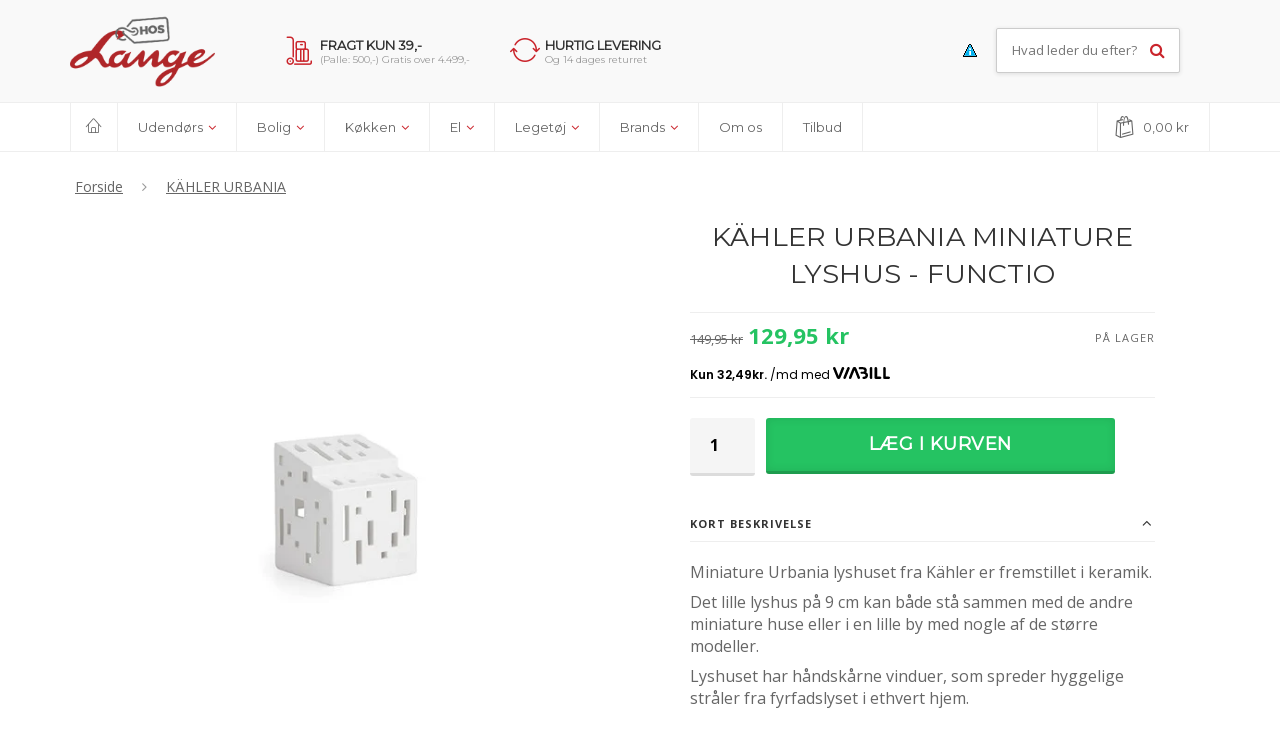

--- FILE ---
content_type: text/html; charset=utf-8
request_url: https://hoslange.dk/products/kaehler-urbania-miniature-lyshus-functio
body_size: 26327
content:
<!DOCTYPE html>
<html lang="en">
  <!--[if lt IE 7]><html class="no-js lt-ie9 lt-ie8 lt-ie7" lang="en"> <![endif]-->
  <!--[if IE 7]><html class="no-js lt-ie9 lt-ie8" lang="en"> <![endif]-->
  <!--[if IE 8]><html class="no-js lt-ie9" lang="en"> <![endif]-->
  <!--[if IE 9 ]><html class="ie9 no-js"> <![endif]-->
  <!--[if (gt IE 9)|!(IE)]><!--> <html class="no-js"> <!--<![endif]--> 

<head>
  <!-- Google Tag Manager -->
<script>(function(w,d,s,l,i){w[l]=w[l]||[];w[l].push({'gtm.start':
new Date().getTime(),event:'gtm.js'});var f=d.getElementsByTagName(s)[0],
j=d.createElement(s),dl=l!='dataLayer'?'&l='+l:'';j.async=true;j.src=
'https://www.googletagmanager.com/gtm.js?id='+i+dl;f.parentNode.insertBefore(j,f);
})(window,document,'script','dataLayer','GTM-KQ25CR4');</script>
<!-- End Google Tag Manager -->
  <!-- Global site tag (gtag.js) - Google Ads: 882351984 -->
<script async src="https://www.googletagmanager.com/gtag/js?id=AW-882351984"></script>
<!-- Google search control bekræft ejer -->
  <meta name="google-site-verification" content="HuNbIyY1BOS-_obU8sCIysHQ6ynATfI16LaaVdrZOyk" />
<script>
 window.dataLayer = window.dataLayer || [];
 function gtag(){dataLayer.push(arguments);}
 gtag('js', new Date());
<!-- Event snippet for dynamic remarketing -->
gtag('config', 'AW-882351984');
</script>

<script>
 gtag('event', 'view_item', {
 'send_to': 'AW-882351984',
 'ecomm_pagetype': 'product',
 'ecomm_prodid': '9146385415',
 'ecomm_totalvalue': '12995'
 });
</script>

    <meta name="google-site-verification" content="HSt4OWUewd_ayhKeGzygtDs_u8gO3XdKt8RQXV-FXC0" />
    <meta name="google-site-verification" content="ra0Azq1Eosiyy16P3q6M2RL2rFIhkgEemi9Hy6Pek-0" />
    <meta name="google-site-verification" content="I7x6otBnXDA0LELOup9nNvYPaTMYwYcFeq08hCY5BYg" />
    <meta name="google-site-verification" content="N1Dp4JEeui8kqImYzP2K9KxxCveLTUtCtxR_l2zeJsg" />
    <meta name="ahrefs-site-verification" content="22d85f4c90d0921925dd0db8e064b8f07f2683bee3243a58109741ae9919d1f7">

    <title>HYGGELIGT KÄHLER URBANIA MINIATURE LYSHUS - FUNCTIO &ndash; HosLange</title>

    
    <meta name="description" content="Miniature lyshuset fra Kähler er fremstillet i keramik. Det lille lyshus på 9 cm kan både stå sammen med andre miniature huse eller i en lille by med de større." />
    

    <link rel="canonical" href="https://hoslange.dk/products/kaehler-urbania-miniature-lyshus-functio" />
    <meta charset="utf-8">

    <!--[if IE]><meta http-equiv='X-UA-Compatible' content='IE=edge,chrome=1'><![endif]-->
    <meta name="viewport" content="width=device-width, initial-scale=1.0, maximum-scale=1.0" />

    <link rel="shortcut icon" href="//hoslange.dk/cdn/shop/t/14/assets/favicon.png?v=27665533935732213221709735142">

    
  


  
  

  <script>
    window.MeteorMenu = window.MeteorMenu || {};

    MeteorMenu.startedLoadingAt = Date.now();

    // Promise polyfill https://github.com/stefanpenner/es6-promise
    !function(t,e){"object"==typeof exports&&"undefined"!=typeof module?module.exports=e():"function"==typeof define&&define.amd?define(e):t.ES6Promise=e()}(this,function(){"use strict";function t(t){var e=typeof t;return null!==t&&("object"===e||"function"===e)}function e(t){return"function"==typeof t}function n(t){B=t}function r(t){G=t}function o(){return function(){return process.nextTick(a)}}function i(){return"undefined"!=typeof z?function(){z(a)}:c()}function s(){var t=0,e=new J(a),n=document.createTextNode("");return e.observe(n,{characterData:!0}),function(){n.data=t=++t%2}}function u(){var t=new MessageChannel;return t.port1.onmessage=a,function(){return t.port2.postMessage(0)}}function c(){var t=setTimeout;return function(){return t(a,1)}}function a(){for(var t=0;t<W;t+=2){var e=V[t],n=V[t+1];e(n),V[t]=void 0,V[t+1]=void 0}W=0}function f(){try{var t=Function("return this")().require("vertx");return z=t.runOnLoop||t.runOnContext,i()}catch(e){return c()}}function l(t,e){var n=this,r=new this.constructor(p);void 0===r[Z]&&O(r);var o=n._state;if(o){var i=arguments[o-1];G(function(){return P(o,r,i,n._result)})}else E(n,r,t,e);return r}function h(t){var e=this;if(t&&"object"==typeof t&&t.constructor===e)return t;var n=new e(p);return g(n,t),n}function p(){}function v(){return new TypeError("You cannot resolve a promise with itself")}function d(){return new TypeError("A promises callback cannot return that same promise.")}function _(t){try{return t.then}catch(e){return nt.error=e,nt}}function y(t,e,n,r){try{t.call(e,n,r)}catch(o){return o}}function m(t,e,n){G(function(t){var r=!1,o=y(n,e,function(n){r||(r=!0,e!==n?g(t,n):S(t,n))},function(e){r||(r=!0,j(t,e))},"Settle: "+(t._label||" unknown promise"));!r&&o&&(r=!0,j(t,o))},t)}function b(t,e){e._state===tt?S(t,e._result):e._state===et?j(t,e._result):E(e,void 0,function(e){return g(t,e)},function(e){return j(t,e)})}function w(t,n,r){n.constructor===t.constructor&&r===l&&n.constructor.resolve===h?b(t,n):r===nt?(j(t,nt.error),nt.error=null):void 0===r?S(t,n):e(r)?m(t,n,r):S(t,n)}function g(e,n){e===n?j(e,v()):t(n)?w(e,n,_(n)):S(e,n)}function A(t){t._onerror&&t._onerror(t._result),T(t)}function S(t,e){t._state===$&&(t._result=e,t._state=tt,0!==t._subscribers.length&&G(T,t))}function j(t,e){t._state===$&&(t._state=et,t._result=e,G(A,t))}function E(t,e,n,r){var o=t._subscribers,i=o.length;t._onerror=null,o[i]=e,o[i+tt]=n,o[i+et]=r,0===i&&t._state&&G(T,t)}function T(t){var e=t._subscribers,n=t._state;if(0!==e.length){for(var r=void 0,o=void 0,i=t._result,s=0;s<e.length;s+=3)r=e[s],o=e[s+n],r?P(n,r,o,i):o(i);t._subscribers.length=0}}function M(t,e){try{return t(e)}catch(n){return nt.error=n,nt}}function P(t,n,r,o){var i=e(r),s=void 0,u=void 0,c=void 0,a=void 0;if(i){if(s=M(r,o),s===nt?(a=!0,u=s.error,s.error=null):c=!0,n===s)return void j(n,d())}else s=o,c=!0;n._state!==$||(i&&c?g(n,s):a?j(n,u):t===tt?S(n,s):t===et&&j(n,s))}function x(t,e){try{e(function(e){g(t,e)},function(e){j(t,e)})}catch(n){j(t,n)}}function C(){return rt++}function O(t){t[Z]=rt++,t._state=void 0,t._result=void 0,t._subscribers=[]}function k(){return new Error("Array Methods must be provided an Array")}function F(t){return new ot(this,t).promise}function Y(t){var e=this;return new e(U(t)?function(n,r){for(var o=t.length,i=0;i<o;i++)e.resolve(t[i]).then(n,r)}:function(t,e){return e(new TypeError("You must pass an array to race."))})}function q(t){var e=this,n=new e(p);return j(n,t),n}function D(){throw new TypeError("You must pass a resolver function as the first argument to the promise constructor")}function K(){throw new TypeError("Failed to construct 'Promise': Please use the 'new' operator, this object constructor cannot be called as a function.")}function L(){var t=void 0;if("undefined"!=typeof global)t=global;else if("undefined"!=typeof self)t=self;else try{t=Function("return this")()}catch(e){throw new Error("polyfill failed because global object is unavailable in this environment")}var n=t.Promise;if(n){var r=null;try{r=Object.prototype.toString.call(n.resolve())}catch(e){}if("[object Promise]"===r&&!n.cast)return}t.Promise=it}var N=void 0;N=Array.isArray?Array.isArray:function(t){return"[object Array]"===Object.prototype.toString.call(t)};var U=N,W=0,z=void 0,B=void 0,G=function(t,e){V[W]=t,V[W+1]=e,W+=2,2===W&&(B?B(a):X())},H="undefined"!=typeof window?window:void 0,I=H||{},J=I.MutationObserver||I.WebKitMutationObserver,Q="undefined"==typeof self&&"undefined"!=typeof process&&"[object process]"==={}.toString.call(process),R="undefined"!=typeof Uint8ClampedArray&&"undefined"!=typeof importScripts&&"undefined"!=typeof MessageChannel,V=new Array(1e3),X=void 0;X=Q?o():J?s():R?u():void 0===H&&"function"==typeof require?f():c();var Z=Math.random().toString(36).substring(2),$=void 0,tt=1,et=2,nt={error:null},rt=0,ot=function(){function t(t,e){this._instanceConstructor=t,this.promise=new t(p),this.promise[Z]||O(this.promise),U(e)?(this.length=e.length,this._remaining=e.length,this._result=new Array(this.length),0===this.length?S(this.promise,this._result):(this.length=this.length||0,this._enumerate(e),0===this._remaining&&S(this.promise,this._result))):j(this.promise,k())}return t.prototype._enumerate=function(t){for(var e=0;this._state===$&&e<t.length;e++)this._eachEntry(t[e],e)},t.prototype._eachEntry=function(t,e){var n=this._instanceConstructor,r=n.resolve;if(r===h){var o=_(t);if(o===l&&t._state!==$)this._settledAt(t._state,e,t._result);else if("function"!=typeof o)this._remaining--,this._result[e]=t;else if(n===it){var i=new n(p);w(i,t,o),this._willSettleAt(i,e)}else this._willSettleAt(new n(function(e){return e(t)}),e)}else this._willSettleAt(r(t),e)},t.prototype._settledAt=function(t,e,n){var r=this.promise;r._state===$&&(this._remaining--,t===et?j(r,n):this._result[e]=n),0===this._remaining&&S(r,this._result)},t.prototype._willSettleAt=function(t,e){var n=this;E(t,void 0,function(t){return n._settledAt(tt,e,t)},function(t){return n._settledAt(et,e,t)})},t}(),it=function(){function t(e){this[Z]=C(),this._result=this._state=void 0,this._subscribers=[],p!==e&&("function"!=typeof e&&D(),this instanceof t?x(this,e):K())}return t.prototype["catch"]=function(t){return this.then(null,t)},t.prototype["finally"]=function(t){var n=this,r=n.constructor;return e(t)?n.then(function(e){return r.resolve(t()).then(function(){return e})},function(e){return r.resolve(t()).then(function(){throw e})}):n.then(t,t)},t}();return it.prototype.then=l,it.all=F,it.race=Y,it.resolve=h,it.reject=q,it._setScheduler=n,it._setAsap=r,it._asap=G,it.polyfill=L,it.Promise=it,it.polyfill(),it});

    // Fetch polyfill https://github.com/developit/unfetch
    self.fetch||(self.fetch=function(e,n){return n=n||{},new Promise(function(t,s){var r=new XMLHttpRequest,o=[],u=[],i={},a=function(){return{ok:2==(r.status/100|0),statusText:r.statusText,status:r.status,url:r.responseURL,text:function(){return Promise.resolve(r.responseText)},json:function(){return Promise.resolve(JSON.parse(r.responseText))},blob:function(){return Promise.resolve(new Blob([r.response]))},clone:a,headers:{keys:function(){return o},entries:function(){return u},get:function(e){return i[e.toLowerCase()]},has:function(e){return e.toLowerCase()in i}}}};for(var c in r.open(n.method||"get",e,!0),r.onload=function(){r.getAllResponseHeaders().replace(/^(.*?):[^\S\n]*([\s\S]*?)$/gm,function(e,n,t){o.push(n=n.toLowerCase()),u.push([n,t]),i[n]=i[n]?i[n]+","+t:t}),t(a())},r.onerror=s,r.withCredentials="include"==n.credentials,n.headers)r.setRequestHeader(c,n.headers[c]);r.send(n.body||null)})});

  
    MeteorMenu.loadData=function(){function e(){return new Promise(function(e){var t=document.createElement("link");t.rel="stylesheet",t.href="//hoslange.dk/cdn/shop/t/14/assets/meteor-menu.css?v=11957129773164742741709735142",t.onload=function(){e()},document.head.appendChild(t)})}function t(){window.performance&&1==window.performance.navigation.type?sessionStorage.removeItem(i):window.performance||sessionStorage.removeItem(i)}function n(){return t(),new Promise(function(e,t){function n(t){return MeteorMenu.data=t,e()}var s=r();if(s)return n(s);fetch(a,{credentials:"include"}).then(function(e){return e.text()}).then(function(e){const t=document.createElement("html");t.innerHTML=e;const r=t.querySelector("script#meteor-menu-data");if(!r)throw new Error("[Meteor Mega Menus] Could not find script#meteor-menu-data in async menu data endpoint");const a=JSON.parse(r.textContent);o(a),sessionStorage.setItem(i,JSON.stringify(a)),n(a)})["catch"](function(e){t(e)})})}function r(){var e=sessionStorage.getItem(i);if(e)try{return JSON.parse(e)}catch(t){console.warn("Meteor Mega Menus: Malformed cached menu data, expected a JSON string but instead got:",e),console.warn("If you are seeing this error, please get in touch with us at support@heliumdev.com"),sessionStorage.removeItem(i)}}function o(e){var t=[],n={linklists:function(e){if(!(e instanceof Object))return"linklists must be an Object"}};for(var r in n){var o=e[r],a=n[r](o);a&&t.push({key:r,error:a,value:o})}if(t.length>0)throw console.error("Meteor Mega Menus: Invalid keys detected in menu data",t),new Error("Malformed menu data")}var a="/products?view=meteor&timestamp="+Date.now(),i="meteor:menu_data",s=[e(),n()];Promise.all(s).then(function(){MeteorMenu.loaded=!0,MeteorMenu.dataReady&&MeteorMenu.dataReady()})["catch"](function(e){throw console.error("Meteor Mega Menus: Encountered an error while attempting to fetchMenuData from '"+a+"'"),new Error(e)})},MeteorMenu.loadData();
  

  </script>

  <script type="text/javascript" src="//hoslange.dk/cdn/shop/t/14/assets/meteor-menu.js?v=44085032019584776211709735142" async></script>


  <script>window.performance && window.performance.mark && window.performance.mark('shopify.content_for_header.start');</script><meta name="google-site-verification" content="ra0Azq1Eosiyy16P3q6M2RL2rFIhkgEemi9Hy6Pek-0">
<meta name="google-site-verification" content="6YnlTFT9BCiB_8MVGwYOXGtf65Ky0VECLoutEsWkWcc">
<meta id="shopify-digital-wallet" name="shopify-digital-wallet" content="/11931614/digital_wallets/dialog">
<meta name="shopify-checkout-api-token" content="c48c296e1894aae6c95969ad4c4e114c">
<link rel="alternate" type="application/json+oembed" href="https://hoslange.dk/products/kaehler-urbania-miniature-lyshus-functio.oembed">
<script async="async" src="/checkouts/internal/preloads.js?locale=da-DK"></script>
<link rel="preconnect" href="https://shop.app" crossorigin="anonymous">
<script async="async" src="https://shop.app/checkouts/internal/preloads.js?locale=da-DK&shop_id=11931614" crossorigin="anonymous"></script>
<script id="apple-pay-shop-capabilities" type="application/json">{"shopId":11931614,"countryCode":"DK","currencyCode":"DKK","merchantCapabilities":["supports3DS"],"merchantId":"gid:\/\/shopify\/Shop\/11931614","merchantName":"HosLange","requiredBillingContactFields":["postalAddress","email","phone"],"requiredShippingContactFields":["postalAddress","email","phone"],"shippingType":"shipping","supportedNetworks":["visa","maestro","masterCard","amex"],"total":{"type":"pending","label":"HosLange","amount":"1.00"},"shopifyPaymentsEnabled":true,"supportsSubscriptions":true}</script>
<script id="shopify-features" type="application/json">{"accessToken":"c48c296e1894aae6c95969ad4c4e114c","betas":["rich-media-storefront-analytics"],"domain":"hoslange.dk","predictiveSearch":true,"shopId":11931614,"locale":"da"}</script>
<script>var Shopify = Shopify || {};
Shopify.shop = "hoslange.myshopify.com";
Shopify.locale = "da";
Shopify.currency = {"active":"DKK","rate":"1.0"};
Shopify.country = "DK";
Shopify.theme = {"name":"Copy of Hoslange - Development","id":159111512397,"schema_name":null,"schema_version":null,"theme_store_id":null,"role":"main"};
Shopify.theme.handle = "null";
Shopify.theme.style = {"id":null,"handle":null};
Shopify.cdnHost = "hoslange.dk/cdn";
Shopify.routes = Shopify.routes || {};
Shopify.routes.root = "/";</script>
<script type="module">!function(o){(o.Shopify=o.Shopify||{}).modules=!0}(window);</script>
<script>!function(o){function n(){var o=[];function n(){o.push(Array.prototype.slice.apply(arguments))}return n.q=o,n}var t=o.Shopify=o.Shopify||{};t.loadFeatures=n(),t.autoloadFeatures=n()}(window);</script>
<script>
  window.ShopifyPay = window.ShopifyPay || {};
  window.ShopifyPay.apiHost = "shop.app\/pay";
  window.ShopifyPay.redirectState = null;
</script>
<script id="shop-js-analytics" type="application/json">{"pageType":"product"}</script>
<script defer="defer" async type="module" src="//hoslange.dk/cdn/shopifycloud/shop-js/modules/v2/client.init-shop-cart-sync_wUwrBHs9.da.esm.js"></script>
<script defer="defer" async type="module" src="//hoslange.dk/cdn/shopifycloud/shop-js/modules/v2/chunk.common_e7iL_o_-.esm.js"></script>
<script type="module">
  await import("//hoslange.dk/cdn/shopifycloud/shop-js/modules/v2/client.init-shop-cart-sync_wUwrBHs9.da.esm.js");
await import("//hoslange.dk/cdn/shopifycloud/shop-js/modules/v2/chunk.common_e7iL_o_-.esm.js");

  window.Shopify.SignInWithShop?.initShopCartSync?.({"fedCMEnabled":true,"windoidEnabled":true});

</script>
<script>
  window.Shopify = window.Shopify || {};
  if (!window.Shopify.featureAssets) window.Shopify.featureAssets = {};
  window.Shopify.featureAssets['shop-js'] = {"shop-cart-sync":["modules/v2/client.shop-cart-sync_pfKR7G8h.da.esm.js","modules/v2/chunk.common_e7iL_o_-.esm.js"],"init-fed-cm":["modules/v2/client.init-fed-cm_BOjnXDiN.da.esm.js","modules/v2/chunk.common_e7iL_o_-.esm.js"],"init-windoid":["modules/v2/client.init-windoid_B9zLlI0Z.da.esm.js","modules/v2/chunk.common_e7iL_o_-.esm.js"],"init-shop-email-lookup-coordinator":["modules/v2/client.init-shop-email-lookup-coordinator_COoDB7Iu.da.esm.js","modules/v2/chunk.common_e7iL_o_-.esm.js"],"shop-cash-offers":["modules/v2/client.shop-cash-offers_BJbtzs83.da.esm.js","modules/v2/chunk.common_e7iL_o_-.esm.js","modules/v2/chunk.modal_SAqoOwfR.esm.js"],"shop-button":["modules/v2/client.shop-button_DtQUlBTI.da.esm.js","modules/v2/chunk.common_e7iL_o_-.esm.js"],"shop-toast-manager":["modules/v2/client.shop-toast-manager_BKHcLSrc.da.esm.js","modules/v2/chunk.common_e7iL_o_-.esm.js"],"avatar":["modules/v2/client.avatar_BTnouDA3.da.esm.js"],"pay-button":["modules/v2/client.pay-button_BxCXsxcI.da.esm.js","modules/v2/chunk.common_e7iL_o_-.esm.js"],"init-shop-cart-sync":["modules/v2/client.init-shop-cart-sync_wUwrBHs9.da.esm.js","modules/v2/chunk.common_e7iL_o_-.esm.js"],"shop-login-button":["modules/v2/client.shop-login-button_C7bjdo-r.da.esm.js","modules/v2/chunk.common_e7iL_o_-.esm.js","modules/v2/chunk.modal_SAqoOwfR.esm.js"],"init-customer-accounts-sign-up":["modules/v2/client.init-customer-accounts-sign-up_B8VlXpLr.da.esm.js","modules/v2/client.shop-login-button_C7bjdo-r.da.esm.js","modules/v2/chunk.common_e7iL_o_-.esm.js","modules/v2/chunk.modal_SAqoOwfR.esm.js"],"init-shop-for-new-customer-accounts":["modules/v2/client.init-shop-for-new-customer-accounts_DmuEDx8m.da.esm.js","modules/v2/client.shop-login-button_C7bjdo-r.da.esm.js","modules/v2/chunk.common_e7iL_o_-.esm.js","modules/v2/chunk.modal_SAqoOwfR.esm.js"],"init-customer-accounts":["modules/v2/client.init-customer-accounts_lb3QLA-W.da.esm.js","modules/v2/client.shop-login-button_C7bjdo-r.da.esm.js","modules/v2/chunk.common_e7iL_o_-.esm.js","modules/v2/chunk.modal_SAqoOwfR.esm.js"],"shop-follow-button":["modules/v2/client.shop-follow-button_ckJC63I2.da.esm.js","modules/v2/chunk.common_e7iL_o_-.esm.js","modules/v2/chunk.modal_SAqoOwfR.esm.js"],"checkout-modal":["modules/v2/client.checkout-modal_C0vztlRq.da.esm.js","modules/v2/chunk.common_e7iL_o_-.esm.js","modules/v2/chunk.modal_SAqoOwfR.esm.js"],"lead-capture":["modules/v2/client.lead-capture_Cp0_e99o.da.esm.js","modules/v2/chunk.common_e7iL_o_-.esm.js","modules/v2/chunk.modal_SAqoOwfR.esm.js"],"shop-login":["modules/v2/client.shop-login_BYZTPVJF.da.esm.js","modules/v2/chunk.common_e7iL_o_-.esm.js","modules/v2/chunk.modal_SAqoOwfR.esm.js"],"payment-terms":["modules/v2/client.payment-terms_Cg3S86YV.da.esm.js","modules/v2/chunk.common_e7iL_o_-.esm.js","modules/v2/chunk.modal_SAqoOwfR.esm.js"]};
</script>
<script>(function() {
  var isLoaded = false;
  function asyncLoad() {
    if (isLoaded) return;
    isLoaded = true;
    var urls = ["https:\/\/chimpstatic.com\/mcjs-connected\/js\/users\/25cbc7e54d60cad530997058b\/fc1c9cec6fba506b563ec70ef.js?shop=hoslange.myshopify.com","https:\/\/cdn.shopify.com\/s\/files\/1\/1193\/1614\/t\/4\/assets\/verify-meteor-menu.js?meteor_tier=premium_legacy_bacon\u0026shop=hoslange.myshopify.com","https:\/\/sfdr.co\/sfdr.js?sid=43657\u0026shop=hoslange.myshopify.com","https:\/\/cdn.hextom.com\/js\/freeshippingbar.js?shop=hoslange.myshopify.com","https:\/\/cdn.hextom.com\/js\/quickannouncementbar.js?shop=hoslange.myshopify.com"];
    for (var i = 0; i < urls.length; i++) {
      var s = document.createElement('script');
      s.type = 'text/javascript';
      s.async = true;
      s.src = urls[i];
      var x = document.getElementsByTagName('script')[0];
      x.parentNode.insertBefore(s, x);
    }
  };
  if(window.attachEvent) {
    window.attachEvent('onload', asyncLoad);
  } else {
    window.addEventListener('load', asyncLoad, false);
  }
})();</script>
<script id="__st">var __st={"a":11931614,"offset":3600,"reqid":"dbed2192-cf2b-43b1-9d79-cd97cf457d20-1768925608","pageurl":"hoslange.dk\/products\/kaehler-urbania-miniature-lyshus-functio","u":"eb13e05103b5","p":"product","rtyp":"product","rid":9146385415};</script>
<script>window.ShopifyPaypalV4VisibilityTracking = true;</script>
<script id="captcha-bootstrap">!function(){'use strict';const t='contact',e='account',n='new_comment',o=[[t,t],['blogs',n],['comments',n],[t,'customer']],c=[[e,'customer_login'],[e,'guest_login'],[e,'recover_customer_password'],[e,'create_customer']],r=t=>t.map((([t,e])=>`form[action*='/${t}']:not([data-nocaptcha='true']) input[name='form_type'][value='${e}']`)).join(','),a=t=>()=>t?[...document.querySelectorAll(t)].map((t=>t.form)):[];function s(){const t=[...o],e=r(t);return a(e)}const i='password',u='form_key',d=['recaptcha-v3-token','g-recaptcha-response','h-captcha-response',i],f=()=>{try{return window.sessionStorage}catch{return}},m='__shopify_v',_=t=>t.elements[u];function p(t,e,n=!1){try{const o=window.sessionStorage,c=JSON.parse(o.getItem(e)),{data:r}=function(t){const{data:e,action:n}=t;return t[m]||n?{data:e,action:n}:{data:t,action:n}}(c);for(const[e,n]of Object.entries(r))t.elements[e]&&(t.elements[e].value=n);n&&o.removeItem(e)}catch(o){console.error('form repopulation failed',{error:o})}}const l='form_type',E='cptcha';function T(t){t.dataset[E]=!0}const w=window,h=w.document,L='Shopify',v='ce_forms',y='captcha';let A=!1;((t,e)=>{const n=(g='f06e6c50-85a8-45c8-87d0-21a2b65856fe',I='https://cdn.shopify.com/shopifycloud/storefront-forms-hcaptcha/ce_storefront_forms_captcha_hcaptcha.v1.5.2.iife.js',D={infoText:'Beskyttet af hCaptcha',privacyText:'Beskyttelse af persondata',termsText:'Vilkår'},(t,e,n)=>{const o=w[L][v],c=o.bindForm;if(c)return c(t,g,e,D).then(n);var r;o.q.push([[t,g,e,D],n]),r=I,A||(h.body.append(Object.assign(h.createElement('script'),{id:'captcha-provider',async:!0,src:r})),A=!0)});var g,I,D;w[L]=w[L]||{},w[L][v]=w[L][v]||{},w[L][v].q=[],w[L][y]=w[L][y]||{},w[L][y].protect=function(t,e){n(t,void 0,e),T(t)},Object.freeze(w[L][y]),function(t,e,n,w,h,L){const[v,y,A,g]=function(t,e,n){const i=e?o:[],u=t?c:[],d=[...i,...u],f=r(d),m=r(i),_=r(d.filter((([t,e])=>n.includes(e))));return[a(f),a(m),a(_),s()]}(w,h,L),I=t=>{const e=t.target;return e instanceof HTMLFormElement?e:e&&e.form},D=t=>v().includes(t);t.addEventListener('submit',(t=>{const e=I(t);if(!e)return;const n=D(e)&&!e.dataset.hcaptchaBound&&!e.dataset.recaptchaBound,o=_(e),c=g().includes(e)&&(!o||!o.value);(n||c)&&t.preventDefault(),c&&!n&&(function(t){try{if(!f())return;!function(t){const e=f();if(!e)return;const n=_(t);if(!n)return;const o=n.value;o&&e.removeItem(o)}(t);const e=Array.from(Array(32),(()=>Math.random().toString(36)[2])).join('');!function(t,e){_(t)||t.append(Object.assign(document.createElement('input'),{type:'hidden',name:u})),t.elements[u].value=e}(t,e),function(t,e){const n=f();if(!n)return;const o=[...t.querySelectorAll(`input[type='${i}']`)].map((({name:t})=>t)),c=[...d,...o],r={};for(const[a,s]of new FormData(t).entries())c.includes(a)||(r[a]=s);n.setItem(e,JSON.stringify({[m]:1,action:t.action,data:r}))}(t,e)}catch(e){console.error('failed to persist form',e)}}(e),e.submit())}));const S=(t,e)=>{t&&!t.dataset[E]&&(n(t,e.some((e=>e===t))),T(t))};for(const o of['focusin','change'])t.addEventListener(o,(t=>{const e=I(t);D(e)&&S(e,y())}));const B=e.get('form_key'),M=e.get(l),P=B&&M;t.addEventListener('DOMContentLoaded',(()=>{const t=y();if(P)for(const e of t)e.elements[l].value===M&&p(e,B);[...new Set([...A(),...v().filter((t=>'true'===t.dataset.shopifyCaptcha))])].forEach((e=>S(e,t)))}))}(h,new URLSearchParams(w.location.search),n,t,e,['guest_login'])})(!0,!0)}();</script>
<script integrity="sha256-4kQ18oKyAcykRKYeNunJcIwy7WH5gtpwJnB7kiuLZ1E=" data-source-attribution="shopify.loadfeatures" defer="defer" src="//hoslange.dk/cdn/shopifycloud/storefront/assets/storefront/load_feature-a0a9edcb.js" crossorigin="anonymous"></script>
<script crossorigin="anonymous" defer="defer" src="//hoslange.dk/cdn/shopifycloud/storefront/assets/shopify_pay/storefront-65b4c6d7.js?v=20250812"></script>
<script data-source-attribution="shopify.dynamic_checkout.dynamic.init">var Shopify=Shopify||{};Shopify.PaymentButton=Shopify.PaymentButton||{isStorefrontPortableWallets:!0,init:function(){window.Shopify.PaymentButton.init=function(){};var t=document.createElement("script");t.src="https://hoslange.dk/cdn/shopifycloud/portable-wallets/latest/portable-wallets.da.js",t.type="module",document.head.appendChild(t)}};
</script>
<script data-source-attribution="shopify.dynamic_checkout.buyer_consent">
  function portableWalletsHideBuyerConsent(e){var t=document.getElementById("shopify-buyer-consent"),n=document.getElementById("shopify-subscription-policy-button");t&&n&&(t.classList.add("hidden"),t.setAttribute("aria-hidden","true"),n.removeEventListener("click",e))}function portableWalletsShowBuyerConsent(e){var t=document.getElementById("shopify-buyer-consent"),n=document.getElementById("shopify-subscription-policy-button");t&&n&&(t.classList.remove("hidden"),t.removeAttribute("aria-hidden"),n.addEventListener("click",e))}window.Shopify?.PaymentButton&&(window.Shopify.PaymentButton.hideBuyerConsent=portableWalletsHideBuyerConsent,window.Shopify.PaymentButton.showBuyerConsent=portableWalletsShowBuyerConsent);
</script>
<script data-source-attribution="shopify.dynamic_checkout.cart.bootstrap">document.addEventListener("DOMContentLoaded",(function(){function t(){return document.querySelector("shopify-accelerated-checkout-cart, shopify-accelerated-checkout")}if(t())Shopify.PaymentButton.init();else{new MutationObserver((function(e,n){t()&&(Shopify.PaymentButton.init(),n.disconnect())})).observe(document.body,{childList:!0,subtree:!0})}}));
</script>
<link id="shopify-accelerated-checkout-styles" rel="stylesheet" media="screen" href="https://hoslange.dk/cdn/shopifycloud/portable-wallets/latest/accelerated-checkout-backwards-compat.css" crossorigin="anonymous">
<style id="shopify-accelerated-checkout-cart">
        #shopify-buyer-consent {
  margin-top: 1em;
  display: inline-block;
  width: 100%;
}

#shopify-buyer-consent.hidden {
  display: none;
}

#shopify-subscription-policy-button {
  background: none;
  border: none;
  padding: 0;
  text-decoration: underline;
  font-size: inherit;
  cursor: pointer;
}

#shopify-subscription-policy-button::before {
  box-shadow: none;
}

      </style>

<script>window.performance && window.performance.mark && window.performance.mark('shopify.content_for_header.end');</script>

    <!-- CSS -->
    <link href="//hoslange.dk/cdn/shop/t/14/assets/plugins.css?v=39484325750767997561709735142" rel="stylesheet" type="text/css" media="all" />
    <link href="//hoslange.dk/cdn/shop/t/14/assets/style.css?v=54880261656654739401709735142" rel="stylesheet" type="text/css" media="all" />

    <link rel="stylesheet" href="//maxcdn.bootstrapcdn.com/font-awesome/4.5.0/css/font-awesome.min.css">  

    <script type="text/javascript" src="//code.jquery.com/jquery-latest.min.js"></script>  

    <script src="//hoslange.dk/cdn/shopifycloud/storefront/assets/themes_support/option_selection-b017cd28.js" type="text/javascript"></script>

    
    
    <style>
      .shopify-preview-bar{display:none;}
    </style>
  <link rel="stylesheet" href="//hoslange.dk/cdn/shop/t/14/assets/sca-pp.css?v=26248894406678077071709735142">
 <script>
  
  SCAPPShop = {};
    
  </script>
<script src="//hoslange.dk/cdn/shop/t/14/assets/sca-pp-initial.js?v=44055980046105472121709735142" type="text/javascript"></script>
  
<!-- Global site tag (gtag.js) - Google Ads: 882351984 -->
<script async src="https://www.googletagmanager.com/gtag/js?id=AW-882351984"></script>
<script>
  window.dataLayer = window.dataLayer || [];
  function gtag(){dataLayer.push(arguments);}
  gtag('js', new Date());

  gtag('config', 'AW-882351984');
</script>
  <script>
  gtag('event', 'page_view', {
    'send_to': 'AW-882351984',
    'value':product.price,
    'items': [{
      'id':product.id,
      'google_business_vertical': 'retail'
    }]
  });
  </script>
<meta name="facebook-domain-verification" content="u974bpb3ntdevjvlnecsx8x409200u" />
<meta property="og:image" content="https://cdn.shopify.com/s/files/1/1193/1614/products/hoslange-kahler-urbania-lyshus-functio.png?v=1571456286" />
<meta property="og:image:secure_url" content="https://cdn.shopify.com/s/files/1/1193/1614/products/hoslange-kahler-urbania-lyshus-functio.png?v=1571456286" />
<meta property="og:image:width" content="600" />
<meta property="og:image:height" content="600" />
<link href="https://monorail-edge.shopifysvc.com" rel="dns-prefetch">
<script>(function(){if ("sendBeacon" in navigator && "performance" in window) {try {var session_token_from_headers = performance.getEntriesByType('navigation')[0].serverTiming.find(x => x.name == '_s').description;} catch {var session_token_from_headers = undefined;}var session_cookie_matches = document.cookie.match(/_shopify_s=([^;]*)/);var session_token_from_cookie = session_cookie_matches && session_cookie_matches.length === 2 ? session_cookie_matches[1] : "";var session_token = session_token_from_headers || session_token_from_cookie || "";function handle_abandonment_event(e) {var entries = performance.getEntries().filter(function(entry) {return /monorail-edge.shopifysvc.com/.test(entry.name);});if (!window.abandonment_tracked && entries.length === 0) {window.abandonment_tracked = true;var currentMs = Date.now();var navigation_start = performance.timing.navigationStart;var payload = {shop_id: 11931614,url: window.location.href,navigation_start,duration: currentMs - navigation_start,session_token,page_type: "product"};window.navigator.sendBeacon("https://monorail-edge.shopifysvc.com/v1/produce", JSON.stringify({schema_id: "online_store_buyer_site_abandonment/1.1",payload: payload,metadata: {event_created_at_ms: currentMs,event_sent_at_ms: currentMs}}));}}window.addEventListener('pagehide', handle_abandonment_event);}}());</script>
<script id="web-pixels-manager-setup">(function e(e,d,r,n,o){if(void 0===o&&(o={}),!Boolean(null===(a=null===(i=window.Shopify)||void 0===i?void 0:i.analytics)||void 0===a?void 0:a.replayQueue)){var i,a;window.Shopify=window.Shopify||{};var t=window.Shopify;t.analytics=t.analytics||{};var s=t.analytics;s.replayQueue=[],s.publish=function(e,d,r){return s.replayQueue.push([e,d,r]),!0};try{self.performance.mark("wpm:start")}catch(e){}var l=function(){var e={modern:/Edge?\/(1{2}[4-9]|1[2-9]\d|[2-9]\d{2}|\d{4,})\.\d+(\.\d+|)|Firefox\/(1{2}[4-9]|1[2-9]\d|[2-9]\d{2}|\d{4,})\.\d+(\.\d+|)|Chrom(ium|e)\/(9{2}|\d{3,})\.\d+(\.\d+|)|(Maci|X1{2}).+ Version\/(15\.\d+|(1[6-9]|[2-9]\d|\d{3,})\.\d+)([,.]\d+|)( \(\w+\)|)( Mobile\/\w+|) Safari\/|Chrome.+OPR\/(9{2}|\d{3,})\.\d+\.\d+|(CPU[ +]OS|iPhone[ +]OS|CPU[ +]iPhone|CPU IPhone OS|CPU iPad OS)[ +]+(15[._]\d+|(1[6-9]|[2-9]\d|\d{3,})[._]\d+)([._]\d+|)|Android:?[ /-](13[3-9]|1[4-9]\d|[2-9]\d{2}|\d{4,})(\.\d+|)(\.\d+|)|Android.+Firefox\/(13[5-9]|1[4-9]\d|[2-9]\d{2}|\d{4,})\.\d+(\.\d+|)|Android.+Chrom(ium|e)\/(13[3-9]|1[4-9]\d|[2-9]\d{2}|\d{4,})\.\d+(\.\d+|)|SamsungBrowser\/([2-9]\d|\d{3,})\.\d+/,legacy:/Edge?\/(1[6-9]|[2-9]\d|\d{3,})\.\d+(\.\d+|)|Firefox\/(5[4-9]|[6-9]\d|\d{3,})\.\d+(\.\d+|)|Chrom(ium|e)\/(5[1-9]|[6-9]\d|\d{3,})\.\d+(\.\d+|)([\d.]+$|.*Safari\/(?![\d.]+ Edge\/[\d.]+$))|(Maci|X1{2}).+ Version\/(10\.\d+|(1[1-9]|[2-9]\d|\d{3,})\.\d+)([,.]\d+|)( \(\w+\)|)( Mobile\/\w+|) Safari\/|Chrome.+OPR\/(3[89]|[4-9]\d|\d{3,})\.\d+\.\d+|(CPU[ +]OS|iPhone[ +]OS|CPU[ +]iPhone|CPU IPhone OS|CPU iPad OS)[ +]+(10[._]\d+|(1[1-9]|[2-9]\d|\d{3,})[._]\d+)([._]\d+|)|Android:?[ /-](13[3-9]|1[4-9]\d|[2-9]\d{2}|\d{4,})(\.\d+|)(\.\d+|)|Mobile Safari.+OPR\/([89]\d|\d{3,})\.\d+\.\d+|Android.+Firefox\/(13[5-9]|1[4-9]\d|[2-9]\d{2}|\d{4,})\.\d+(\.\d+|)|Android.+Chrom(ium|e)\/(13[3-9]|1[4-9]\d|[2-9]\d{2}|\d{4,})\.\d+(\.\d+|)|Android.+(UC? ?Browser|UCWEB|U3)[ /]?(15\.([5-9]|\d{2,})|(1[6-9]|[2-9]\d|\d{3,})\.\d+)\.\d+|SamsungBrowser\/(5\.\d+|([6-9]|\d{2,})\.\d+)|Android.+MQ{2}Browser\/(14(\.(9|\d{2,})|)|(1[5-9]|[2-9]\d|\d{3,})(\.\d+|))(\.\d+|)|K[Aa][Ii]OS\/(3\.\d+|([4-9]|\d{2,})\.\d+)(\.\d+|)/},d=e.modern,r=e.legacy,n=navigator.userAgent;return n.match(d)?"modern":n.match(r)?"legacy":"unknown"}(),u="modern"===l?"modern":"legacy",c=(null!=n?n:{modern:"",legacy:""})[u],f=function(e){return[e.baseUrl,"/wpm","/b",e.hashVersion,"modern"===e.buildTarget?"m":"l",".js"].join("")}({baseUrl:d,hashVersion:r,buildTarget:u}),m=function(e){var d=e.version,r=e.bundleTarget,n=e.surface,o=e.pageUrl,i=e.monorailEndpoint;return{emit:function(e){var a=e.status,t=e.errorMsg,s=(new Date).getTime(),l=JSON.stringify({metadata:{event_sent_at_ms:s},events:[{schema_id:"web_pixels_manager_load/3.1",payload:{version:d,bundle_target:r,page_url:o,status:a,surface:n,error_msg:t},metadata:{event_created_at_ms:s}}]});if(!i)return console&&console.warn&&console.warn("[Web Pixels Manager] No Monorail endpoint provided, skipping logging."),!1;try{return self.navigator.sendBeacon.bind(self.navigator)(i,l)}catch(e){}var u=new XMLHttpRequest;try{return u.open("POST",i,!0),u.setRequestHeader("Content-Type","text/plain"),u.send(l),!0}catch(e){return console&&console.warn&&console.warn("[Web Pixels Manager] Got an unhandled error while logging to Monorail."),!1}}}}({version:r,bundleTarget:l,surface:e.surface,pageUrl:self.location.href,monorailEndpoint:e.monorailEndpoint});try{o.browserTarget=l,function(e){var d=e.src,r=e.async,n=void 0===r||r,o=e.onload,i=e.onerror,a=e.sri,t=e.scriptDataAttributes,s=void 0===t?{}:t,l=document.createElement("script"),u=document.querySelector("head"),c=document.querySelector("body");if(l.async=n,l.src=d,a&&(l.integrity=a,l.crossOrigin="anonymous"),s)for(var f in s)if(Object.prototype.hasOwnProperty.call(s,f))try{l.dataset[f]=s[f]}catch(e){}if(o&&l.addEventListener("load",o),i&&l.addEventListener("error",i),u)u.appendChild(l);else{if(!c)throw new Error("Did not find a head or body element to append the script");c.appendChild(l)}}({src:f,async:!0,onload:function(){if(!function(){var e,d;return Boolean(null===(d=null===(e=window.Shopify)||void 0===e?void 0:e.analytics)||void 0===d?void 0:d.initialized)}()){var d=window.webPixelsManager.init(e)||void 0;if(d){var r=window.Shopify.analytics;r.replayQueue.forEach((function(e){var r=e[0],n=e[1],o=e[2];d.publishCustomEvent(r,n,o)})),r.replayQueue=[],r.publish=d.publishCustomEvent,r.visitor=d.visitor,r.initialized=!0}}},onerror:function(){return m.emit({status:"failed",errorMsg:"".concat(f," has failed to load")})},sri:function(e){var d=/^sha384-[A-Za-z0-9+/=]+$/;return"string"==typeof e&&d.test(e)}(c)?c:"",scriptDataAttributes:o}),m.emit({status:"loading"})}catch(e){m.emit({status:"failed",errorMsg:(null==e?void 0:e.message)||"Unknown error"})}}})({shopId: 11931614,storefrontBaseUrl: "https://hoslange.dk",extensionsBaseUrl: "https://extensions.shopifycdn.com/cdn/shopifycloud/web-pixels-manager",monorailEndpoint: "https://monorail-edge.shopifysvc.com/unstable/produce_batch",surface: "storefront-renderer",enabledBetaFlags: ["2dca8a86"],webPixelsConfigList: [{"id":"1010139469","configuration":"{\"config\":\"{\\\"pixel_id\\\":\\\"G-QDQCS38FYF\\\",\\\"target_country\\\":\\\"DK\\\",\\\"gtag_events\\\":[{\\\"type\\\":\\\"search\\\",\\\"action_label\\\":[\\\"G-QDQCS38FYF\\\",\\\"AW-882351984\\\/7kkICJzJuPUBEPC-3qQD\\\"]},{\\\"type\\\":\\\"begin_checkout\\\",\\\"action_label\\\":[\\\"G-QDQCS38FYF\\\",\\\"AW-882351984\\\/7Fh_CJnJuPUBEPC-3qQD\\\"]},{\\\"type\\\":\\\"view_item\\\",\\\"action_label\\\":[\\\"G-QDQCS38FYF\\\",\\\"AW-882351984\\\/yq2bCJPJuPUBEPC-3qQD\\\",\\\"MC-EL1YZZJM2T\\\"]},{\\\"type\\\":\\\"purchase\\\",\\\"action_label\\\":[\\\"G-QDQCS38FYF\\\",\\\"AW-882351984\\\/RF2hCJDJuPUBEPC-3qQD\\\",\\\"MC-EL1YZZJM2T\\\"]},{\\\"type\\\":\\\"page_view\\\",\\\"action_label\\\":[\\\"G-QDQCS38FYF\\\",\\\"AW-882351984\\\/drD9CI3JuPUBEPC-3qQD\\\",\\\"MC-EL1YZZJM2T\\\"]},{\\\"type\\\":\\\"add_payment_info\\\",\\\"action_label\\\":[\\\"G-QDQCS38FYF\\\",\\\"AW-882351984\\\/ojsECJ_JuPUBEPC-3qQD\\\"]},{\\\"type\\\":\\\"add_to_cart\\\",\\\"action_label\\\":[\\\"G-QDQCS38FYF\\\",\\\"AW-882351984\\\/BILoCJbJuPUBEPC-3qQD\\\"]}],\\\"enable_monitoring_mode\\\":false}\"}","eventPayloadVersion":"v1","runtimeContext":"OPEN","scriptVersion":"b2a88bafab3e21179ed38636efcd8a93","type":"APP","apiClientId":1780363,"privacyPurposes":[],"dataSharingAdjustments":{"protectedCustomerApprovalScopes":["read_customer_address","read_customer_email","read_customer_name","read_customer_personal_data","read_customer_phone"]}},{"id":"161775949","eventPayloadVersion":"v1","runtimeContext":"LAX","scriptVersion":"1","type":"CUSTOM","privacyPurposes":["MARKETING"],"name":"Meta pixel (migrated)"},{"id":"shopify-app-pixel","configuration":"{}","eventPayloadVersion":"v1","runtimeContext":"STRICT","scriptVersion":"0450","apiClientId":"shopify-pixel","type":"APP","privacyPurposes":["ANALYTICS","MARKETING"]},{"id":"shopify-custom-pixel","eventPayloadVersion":"v1","runtimeContext":"LAX","scriptVersion":"0450","apiClientId":"shopify-pixel","type":"CUSTOM","privacyPurposes":["ANALYTICS","MARKETING"]}],isMerchantRequest: false,initData: {"shop":{"name":"HosLange","paymentSettings":{"currencyCode":"DKK"},"myshopifyDomain":"hoslange.myshopify.com","countryCode":"DK","storefrontUrl":"https:\/\/hoslange.dk"},"customer":null,"cart":null,"checkout":null,"productVariants":[{"price":{"amount":129.95,"currencyCode":"DKK"},"product":{"title":"KÄHLER URBANIA MINIATURE LYSHUS - FUNCTIO","vendor":"Kähler","id":"9146385415","untranslatedTitle":"KÄHLER URBANIA MINIATURE LYSHUS - FUNCTIO","url":"\/products\/kaehler-urbania-miniature-lyshus-functio","type":"Lyshus"},"id":"31574470471","image":{"src":"\/\/hoslange.dk\/cdn\/shop\/products\/hoslange-kahler-urbania-lyshus-functio.png?v=1571456286"},"sku":"","title":"Default Title","untranslatedTitle":"Default Title"}],"purchasingCompany":null},},"https://hoslange.dk/cdn","fcfee988w5aeb613cpc8e4bc33m6693e112",{"modern":"","legacy":""},{"shopId":"11931614","storefrontBaseUrl":"https:\/\/hoslange.dk","extensionBaseUrl":"https:\/\/extensions.shopifycdn.com\/cdn\/shopifycloud\/web-pixels-manager","surface":"storefront-renderer","enabledBetaFlags":"[\"2dca8a86\"]","isMerchantRequest":"false","hashVersion":"fcfee988w5aeb613cpc8e4bc33m6693e112","publish":"custom","events":"[[\"page_viewed\",{}],[\"product_viewed\",{\"productVariant\":{\"price\":{\"amount\":129.95,\"currencyCode\":\"DKK\"},\"product\":{\"title\":\"KÄHLER URBANIA MINIATURE LYSHUS - FUNCTIO\",\"vendor\":\"Kähler\",\"id\":\"9146385415\",\"untranslatedTitle\":\"KÄHLER URBANIA MINIATURE LYSHUS - FUNCTIO\",\"url\":\"\/products\/kaehler-urbania-miniature-lyshus-functio\",\"type\":\"Lyshus\"},\"id\":\"31574470471\",\"image\":{\"src\":\"\/\/hoslange.dk\/cdn\/shop\/products\/hoslange-kahler-urbania-lyshus-functio.png?v=1571456286\"},\"sku\":\"\",\"title\":\"Default Title\",\"untranslatedTitle\":\"Default Title\"}}]]"});</script><script>
  window.ShopifyAnalytics = window.ShopifyAnalytics || {};
  window.ShopifyAnalytics.meta = window.ShopifyAnalytics.meta || {};
  window.ShopifyAnalytics.meta.currency = 'DKK';
  var meta = {"product":{"id":9146385415,"gid":"gid:\/\/shopify\/Product\/9146385415","vendor":"Kähler","type":"Lyshus","handle":"kaehler-urbania-miniature-lyshus-functio","variants":[{"id":31574470471,"price":12995,"name":"KÄHLER URBANIA MINIATURE LYSHUS - FUNCTIO","public_title":null,"sku":""}],"remote":false},"page":{"pageType":"product","resourceType":"product","resourceId":9146385415,"requestId":"dbed2192-cf2b-43b1-9d79-cd97cf457d20-1768925608"}};
  for (var attr in meta) {
    window.ShopifyAnalytics.meta[attr] = meta[attr];
  }
</script>
<script class="analytics">
  (function () {
    var customDocumentWrite = function(content) {
      var jquery = null;

      if (window.jQuery) {
        jquery = window.jQuery;
      } else if (window.Checkout && window.Checkout.$) {
        jquery = window.Checkout.$;
      }

      if (jquery) {
        jquery('body').append(content);
      }
    };

    var hasLoggedConversion = function(token) {
      if (token) {
        return document.cookie.indexOf('loggedConversion=' + token) !== -1;
      }
      return false;
    }

    var setCookieIfConversion = function(token) {
      if (token) {
        var twoMonthsFromNow = new Date(Date.now());
        twoMonthsFromNow.setMonth(twoMonthsFromNow.getMonth() + 2);

        document.cookie = 'loggedConversion=' + token + '; expires=' + twoMonthsFromNow;
      }
    }

    var trekkie = window.ShopifyAnalytics.lib = window.trekkie = window.trekkie || [];
    if (trekkie.integrations) {
      return;
    }
    trekkie.methods = [
      'identify',
      'page',
      'ready',
      'track',
      'trackForm',
      'trackLink'
    ];
    trekkie.factory = function(method) {
      return function() {
        var args = Array.prototype.slice.call(arguments);
        args.unshift(method);
        trekkie.push(args);
        return trekkie;
      };
    };
    for (var i = 0; i < trekkie.methods.length; i++) {
      var key = trekkie.methods[i];
      trekkie[key] = trekkie.factory(key);
    }
    trekkie.load = function(config) {
      trekkie.config = config || {};
      trekkie.config.initialDocumentCookie = document.cookie;
      var first = document.getElementsByTagName('script')[0];
      var script = document.createElement('script');
      script.type = 'text/javascript';
      script.onerror = function(e) {
        var scriptFallback = document.createElement('script');
        scriptFallback.type = 'text/javascript';
        scriptFallback.onerror = function(error) {
                var Monorail = {
      produce: function produce(monorailDomain, schemaId, payload) {
        var currentMs = new Date().getTime();
        var event = {
          schema_id: schemaId,
          payload: payload,
          metadata: {
            event_created_at_ms: currentMs,
            event_sent_at_ms: currentMs
          }
        };
        return Monorail.sendRequest("https://" + monorailDomain + "/v1/produce", JSON.stringify(event));
      },
      sendRequest: function sendRequest(endpointUrl, payload) {
        // Try the sendBeacon API
        if (window && window.navigator && typeof window.navigator.sendBeacon === 'function' && typeof window.Blob === 'function' && !Monorail.isIos12()) {
          var blobData = new window.Blob([payload], {
            type: 'text/plain'
          });

          if (window.navigator.sendBeacon(endpointUrl, blobData)) {
            return true;
          } // sendBeacon was not successful

        } // XHR beacon

        var xhr = new XMLHttpRequest();

        try {
          xhr.open('POST', endpointUrl);
          xhr.setRequestHeader('Content-Type', 'text/plain');
          xhr.send(payload);
        } catch (e) {
          console.log(e);
        }

        return false;
      },
      isIos12: function isIos12() {
        return window.navigator.userAgent.lastIndexOf('iPhone; CPU iPhone OS 12_') !== -1 || window.navigator.userAgent.lastIndexOf('iPad; CPU OS 12_') !== -1;
      }
    };
    Monorail.produce('monorail-edge.shopifysvc.com',
      'trekkie_storefront_load_errors/1.1',
      {shop_id: 11931614,
      theme_id: 159111512397,
      app_name: "storefront",
      context_url: window.location.href,
      source_url: "//hoslange.dk/cdn/s/trekkie.storefront.cd680fe47e6c39ca5d5df5f0a32d569bc48c0f27.min.js"});

        };
        scriptFallback.async = true;
        scriptFallback.src = '//hoslange.dk/cdn/s/trekkie.storefront.cd680fe47e6c39ca5d5df5f0a32d569bc48c0f27.min.js';
        first.parentNode.insertBefore(scriptFallback, first);
      };
      script.async = true;
      script.src = '//hoslange.dk/cdn/s/trekkie.storefront.cd680fe47e6c39ca5d5df5f0a32d569bc48c0f27.min.js';
      first.parentNode.insertBefore(script, first);
    };
    trekkie.load(
      {"Trekkie":{"appName":"storefront","development":false,"defaultAttributes":{"shopId":11931614,"isMerchantRequest":null,"themeId":159111512397,"themeCityHash":"8819910523433299848","contentLanguage":"da","currency":"DKK","eventMetadataId":"347b8882-358d-42c0-9f74-1044b725670c"},"isServerSideCookieWritingEnabled":true,"monorailRegion":"shop_domain","enabledBetaFlags":["65f19447"]},"Session Attribution":{},"S2S":{"facebookCapiEnabled":true,"source":"trekkie-storefront-renderer","apiClientId":580111}}
    );

    var loaded = false;
    trekkie.ready(function() {
      if (loaded) return;
      loaded = true;

      window.ShopifyAnalytics.lib = window.trekkie;

      var originalDocumentWrite = document.write;
      document.write = customDocumentWrite;
      try { window.ShopifyAnalytics.merchantGoogleAnalytics.call(this); } catch(error) {};
      document.write = originalDocumentWrite;

      window.ShopifyAnalytics.lib.page(null,{"pageType":"product","resourceType":"product","resourceId":9146385415,"requestId":"dbed2192-cf2b-43b1-9d79-cd97cf457d20-1768925608","shopifyEmitted":true});

      var match = window.location.pathname.match(/checkouts\/(.+)\/(thank_you|post_purchase)/)
      var token = match? match[1]: undefined;
      if (!hasLoggedConversion(token)) {
        setCookieIfConversion(token);
        window.ShopifyAnalytics.lib.track("Viewed Product",{"currency":"DKK","variantId":31574470471,"productId":9146385415,"productGid":"gid:\/\/shopify\/Product\/9146385415","name":"KÄHLER URBANIA MINIATURE LYSHUS - FUNCTIO","price":"129.95","sku":"","brand":"Kähler","variant":null,"category":"Lyshus","nonInteraction":true,"remote":false},undefined,undefined,{"shopifyEmitted":true});
      window.ShopifyAnalytics.lib.track("monorail:\/\/trekkie_storefront_viewed_product\/1.1",{"currency":"DKK","variantId":31574470471,"productId":9146385415,"productGid":"gid:\/\/shopify\/Product\/9146385415","name":"KÄHLER URBANIA MINIATURE LYSHUS - FUNCTIO","price":"129.95","sku":"","brand":"Kähler","variant":null,"category":"Lyshus","nonInteraction":true,"remote":false,"referer":"https:\/\/hoslange.dk\/products\/kaehler-urbania-miniature-lyshus-functio"});
      }
    });


        var eventsListenerScript = document.createElement('script');
        eventsListenerScript.async = true;
        eventsListenerScript.src = "//hoslange.dk/cdn/shopifycloud/storefront/assets/shop_events_listener-3da45d37.js";
        document.getElementsByTagName('head')[0].appendChild(eventsListenerScript);

})();</script>
  <script>
  if (!window.ga || (window.ga && typeof window.ga !== 'function')) {
    window.ga = function ga() {
      (window.ga.q = window.ga.q || []).push(arguments);
      if (window.Shopify && window.Shopify.analytics && typeof window.Shopify.analytics.publish === 'function') {
        window.Shopify.analytics.publish("ga_stub_called", {}, {sendTo: "google_osp_migration"});
      }
      console.error("Shopify's Google Analytics stub called with:", Array.from(arguments), "\nSee https://help.shopify.com/manual/promoting-marketing/pixels/pixel-migration#google for more information.");
    };
    if (window.Shopify && window.Shopify.analytics && typeof window.Shopify.analytics.publish === 'function') {
      window.Shopify.analytics.publish("ga_stub_initialized", {}, {sendTo: "google_osp_migration"});
    }
  }
</script>
<script
  defer
  src="https://hoslange.dk/cdn/shopifycloud/perf-kit/shopify-perf-kit-3.0.4.min.js"
  data-application="storefront-renderer"
  data-shop-id="11931614"
  data-render-region="gcp-us-east1"
  data-page-type="product"
  data-theme-instance-id="159111512397"
  data-theme-name=""
  data-theme-version=""
  data-monorail-region="shop_domain"
  data-resource-timing-sampling-rate="10"
  data-shs="true"
  data-shs-beacon="true"
  data-shs-export-with-fetch="true"
  data-shs-logs-sample-rate="1"
  data-shs-beacon-endpoint="https://hoslange.dk/api/collect"
></script>
</head>
 
  <body class="appear-animate drawer drawer--right ">
    


    

<nav class="drawer-nav" role="navigation">
  <ul class="drawer-menu">



    <form action="/search" method="get" id="search-form" role="search" class="form"> 

      <input type="text" class="search" name="q" placeholder="Søg her...">
      <input type="hidden" name="type" value="product" />
      <button type="submit" class="go"><i class="fa fa-search"></i></button>

    </form>

    <li class="home hidden-sm hidden-xs"><a href="/"><i class="icon-home"></i></a></li>
<li class="home visible-sm visible-xs"><a href="/">Forside</a></li>

<li class="has-mega">
  <a href="/collections/udendors-mobler">Udendørs <i class="fa fa-angle-down"></i></a>

  <ul class="mega clearlist">
    <div class="row">
      
            <div class="col-md-3 col">
        <li class="title"><a href="/collections/grill-pejse">Grill & Pejse</a></li>
        <li><a href="/collections/gasgrill">Gasgrill</a></li>
        <li><a href="/collections/grill-tilbehor">Grilltilbehør</a></li>
        <li><a href="/collections/morso">Morsø tilbehør</a></li>
        <li><a href="/collections/morso-grill-pejse">Morsø grill og pejse</a></li>
        <li><a href="/collections/pejse">Pejse og bålsted</a></li>
        <li><a href="/collections/weber">Weber</a></li>
        <li><a href="/collections/Höfats">Höfats</a></li>
        <li><a href="/collections/hofats-tilbehoer">Höfats tilbehør</a></li>
        <li><a href="/collections/Rösle">Rösle</a></li>
      </div>
      
      <div class="col-md-3 col">
        <li class="title"><a href="/collections/havemoebler">Havemøbler</a></li>
        <li><a href="/collections/havemobelsaet">Havemøbelsæt</a></li>        
        <li><a href="/collections/haveborde">Haveborde</a></li>
        <li><a href="/collections/havestole">Havestole</a></li>
        <li><a href="/collections/havebaenke">Havebænke</a></li>   
        <li><a href="/collections/parasoller">Parasoller</a></li>
        <li><a href="/collections/pavilion-markiser">Pavilion/Markiser</a></li> 
        <li><a href="/collections/solvogne">Solvogne/Dækstole</a></li>
        <li><a href="/collections/hynder">Havehynder</a></li>
      </div>
      
      <div class="col-md-3 col">
        <li class="title"><a href="/collections/moebelmaterialer">Møbler lavet af:</a></li>
        <li><a href="/collections/hvidmalet-havemobler">Malede træmøbler</a></li>
		<li><a href="/collections/klassisk-teak">Klassisk teak</a></li>
		<li><a href="/collections/kerneteak">Kerneteak</a></li>
        <li><a href="/collections/nonwood-havemobler">Nonwood</a></li>
        <li><a href="/collections/rattanflet">Rattanflet</a></li>
        </div>	        
      
      
      <div class="col-md-3 col">
        <li class="title"><a href="/collections/til-haven">Til Haven</a></li>
        <li><a href="/collections/camping">Campingudstyr</a></li>
        <li><a href="/collections/haveudstyr">Haveudstyr</a></li>
        <li><a href="/collections/hyndebokse">Hyndebokse</a></li>
        <li><a href="/collections/terrassevarmer">Terrassevarmere</a></li>
        <li><a href="/collections/lyskaede">Lyskæder</a></li>
        <div class="divider"></div>
        
      
        <li class="title"><a href="/collections/mobelsaet-1">Møbelsæt</a></li>
        <li><a href="/collections/cafesaet">Cafésæt</a></li>
        <li><a href="/collections/havemobelsaet">Havemøbelsæt</a></li>
        <li><a href="/collections/sofasaet-loungesaet">Sofa- & Loungesæt</a></li>
      </div>
      
      
    </div>
  </ul>
</li>

<li class="has-mega">
  <a href="/collections/bolig">Bolig <i class="fa fa-angle-down"></i></a>
  <ul class="mega clearlist">
    <div class="row">
      <div class="col-md-3 col">
        <li class="title"><a href="/collections/vaser-lysestager">Vaser & Lysestager</a></li>
        <li><a href="/collections/vaser">Vaser</a></li>
        <li><a href="/collections/lysestager">Lysestager</a></li>
        <li><a href="/collections/lanterner">Lanterner</a></li>
        <li><a href="/collections/georg-jensen-vaser-lysestager">Georg Jensen</a></li>
        <li><a href="/collections/kahler-vaser-lysestager">Kähler</a></li>
        <li><a href="/collections/lyngby-vaser-lysestager">Lyngby</a></li>
      </div>

      <div class="col-md-3 col">
        <li class="title"><a href="/collections/tekstiler">Tekstiler</a></li>
        <li><a href="/collections/duge">Duge</a></li>
        <li><a href="/collections/haandklaeder">Håndklæder</a></li>
        <li><a href="/collections/sengetoej">Sengetøj</a></li>
      </div>

      <div class="col-md-3 col">
        <li class="title"><a href="/collections/julepynt">Julepynt</a></li>
        <li><a href="/collections/georg-jensen-julepynt">Georg Jensen Julepynt</a></li>
        <li><a href="/collections/julestel">Julestel</a></li>
        <li><a href="/collections/kahler-nobili">Kähler Nobili</a></li>
        <li><a href="/collections/urbania-lyshuse">Kähler Lyshuse</a></li>        
        <li><a href="/collections/stelton-jul">Stelton Jul</a></li>
        <li><a href="/collections/klarborg-trip-trap-nisser">Klarborg Nisser</a></li>
        <li><a href="/collections/karen-blixens-jul">Karen Blixens jul</a></li>
      </div>

      <div class="col-md-3 col">
        <li class="title"><a href="/collections/diverse-bolig">Diverse bolig</a></li> <!---------------------------------------------------------------->
        <li><a href="/collections/architect-made">Architect Made</a></li>
        <li><a href="/collections/a2-lanterner">A2 Lanterner</a></li>
        <li><a href="/collections/edo">Edo</a></li>
        <li><a href="/collections/hoptimist">Hoptimist</a></li>
        <li><a href="/collections/kay-bojesen">Kay Bojesen</a></li>
        <li><a href="/collections/indendors-led-lys">Indendørs LED lys</a></li>

      </div>
    </div>
  </ul>
</li>

<li class="has-mega">
  <a href="/collections/koekkenudstyr">Køkken <i class="fa fa-angle-down"></i></a>
  <ul class="mega clearlist">
    <div class="row">
      <div class="col-md-5ths col">
        <li class="title"><a href="/collections/gryder">Gryder</a></li>
        <li><a href="/collections/grydesaet">Grydesæt</a></li>
         <li><a href="/collections/kasseroller">Kasseroller</a></li>
        <li><a href="/collections/stegegryde">Stegegryde</a></li>
        <li><a href="/collections/suppegryder">Suppegryder</a></li>

        <div class="divider"></div>

        <li class="title"><a href="/collections/bagning">Bagning</a></li>
        <li><a href="/collections/bageforme">Bageforme</a></li>
        <li><a href="/collections/bageredskaber">Bageredskaber</a></li>
        <li><a href="/collections/skale">Skåle</a></li>

      </div>

      <div class="col-md-5ths col">
        <li class="title"><a href="/collections/pander">Pander</a></li>
        <li><a href="/collections/blinispander">Blinispander</a></li>
        <li><a href="/collections/bradepander">Bradepander</a></li>
        <li><a href="/collections/grillpander">Grillpande</a></li>
        <li><a href="/collections/pandekagepander">Pandekagepander</a></li>
        <li><a href="/collections/sauterpander">Sauterpander</a></li>
        <li><a href="/collections/stegepander">Stegepander</a></li>
        <li><a href="/collections/wok">Wokpander</a></li>
        <li><a href="/collections/aebleskivepander">Æbleskivepander</a></li>

      </div>

      <div class="col-md-5ths col">
        <li class="title"><a href="/collections/madlavning">Madlavning</a></li>
        <li><a href="/collections/bordskaner">Bordskåner</a></li>
        <li><a href="/collections/broedkasse-kurv">Brødkasser & Kurve</a></li>
        <li><a href="/collections/fade-skale">Fade & Skåle</a></li>
        <li><a href="/collections/knive-sakse">Knive & Sakse</a></li>
        <li><a href="/collections/koekkenredskaber">Køkkenredskaber</a></li>
        <li><a href="/collections/opbevaring-mikro">Opbevaring & Mikro</a></li>
        <li><a href="/collections/salt-og-peber">Salt & Peber</a></li>
        <li><a href="/collections/skaerebraet">Skærebræt</a></li>
        <li><a href="/collections/termokande-flaske">Termo</a></li>
        <li><a href="/collections/vandkande">Vandkander</a></li>
      </div>

      <div class="col-md-5ths col">
        <li class="title"><a href="/collections/stel">Stel</a></li>
        <li><a href="/collections/bitz">Bitz Stentøj</a></li>
        <li><a href="/collections/royal-copenhagen-stel">Royal Copenhagen</a></li>
        <li><a href="/collections/rosendahl">Rosendahl</a></li>
        <li><a href="/collections/hammershoi-stel">Hammershøi</a></li>
        <li><a href="/collections/pillivuyt">Pillivuyt</a></li>
        <li><a href="/collections/lyngby-rhombe">Lyngby Rhombe</a></li>
        <li><a href="/collections/georg-jensen-cobra">Georg Jensen Cobra</a></li>
        <li><a href="/collections/eva-stel">Eva Nova</a></li>        
        <li><a href="/collections/atelier">Atelier</a></li>        
        <li><a href="/collections/cafe">Café</a></li>
        <li><a href="/collections/enso">Enso</a></li>          
        <li><a href="/collections/passion">Passion</a></li>        
        <li><a href="/collections/relief">Relief</a></li>        
      </div>

      <div class="col-md-5ths col">
        <li class="title"><a href="/collections/glas">Glas</a></li>
        <li><a href="/collections/aida-glas">Aida</a></li>
        <li><a href="/collections/eva-glas">Eva</a></li>
        <li><a href="/collections/lyngby-melodia">Lyngby Melodia</a></li>
        <li><a href="/collections/luigi-bormioli">Luigi Bormioli</a></li>
        <li><a href="/collections/rosendahl-glas">Rosendahl</a></li>

        <div class="divider"></div>

        <li class="title"><a href="/collections/bestik">Bestik</a></li>
        <li><a href="/collections/aida-bestik">Aida</a></li>
        <li><a href="/collections/raadvad">Raadvad</a></li>
        <li><a href="/collections/wmf">WMF</a></li>
      </div>
    </div>
  </ul>
</li>

<li class="has-mega">
  <a href="/collections/el">El <i class="fa fa-angle-down"></i></a>

  <ul class="mega clearlist">
    <div class="row">
      <div class="col-md-3 col">
        <li class="title"><a href="/collections/el-kokken">Til Køkkenet</a></li>
        <li><a href="/collections/actifry">Actifry</a></li>
        <li><a href="/collections/blendere">Blendere</a></li>
        <li><a href="/collections/brodristere">Brødristere</a></li>
        <li><a href="/collections/el-kedel">El-kedeler</a></li>
        <li><a href="/collections/foodprocessor">Foodprocessorer</a></li>
        <li><a href="/collections/frituregryde">Frituregryder</a></li>
        <li><a href="/collections/handmixere">Håndmixere</a></li>
        <li><a href="/collections/juicer">Juicere</a></li>
        <li><a href="/collections/kaffemaskiner">Kaffemaskiner</a></li>
        <li><a href="/collections/koekkenmaskine">Køkkenmaskiner</a></li>
      </div>

      <div class="col-md-3 col nb">
        <div class="divider"></div>
        
        <li><a href="/collections/koekkenvaegt">Køkkenvægte</a></li>
        <li><a href="/collections/minihakker">Minihakkere</a></li>
        <li><a href="/collections/palaegsmaskine">Pålægsmaskine</a></li>
        <li><a href="/collections/raclette">Raclette/Grill</a></li>
        <li><a href="/collections/slow-cooker">Slow Cooker</a></li>
        <li><a href="/collections/stavblender">Stavblendere</a></li>
        <li><a href="/collections/toaster">Toastere</a></li>
        <li><a href="/collections/vaacum">Vacuum</a></li>
        <li><a href="/collections/vaffeljern">Vaffeljern</a></li>
        <li><a href="/collections/aeggekoger">Æggekogere</a></li>
      </div>

      <div class="col-md-3 col">
        <li class="title"><a href="/collections/personlig-pleje">Personlig Pleje</a></li>
        <li><a href="/collections/badevaegte">Badevægte</a></li>
        <li><a href="/collections/barbermaskiner">Barbermaskiner</a></li>
        <li><a href="/collections/fladjern">Fladjern</a></li>
        <li><a href="/collections/fodbad">Fodbad</a></li>
        <li><a href="/collections/fontorrer">Føntørrere</a></li>
        <li><a href="/collections/har-skaegklipper">Hår- & Skægklippere</a></li>
        <li><a href="/collections/krollejern">Krøllejern</a></li>
        <li><a href="/collections/ladyshaver-epilator">Ladyshaver/Epilatorer</a></li>
        <li><a href="/collections/tandborste">Tandbørster</a></li>
        <li><a href="/collections/varmepude">Varmepuder</a></li>
      </div>

      <div class="col-md-3 col">
        <li class="title"><a href="/collections/hjemmet">Til Hjemmet</a></li>
        <li><a href="/collections/handstovsuger">Håndstøvsuger</a></li>
        <li><a href="/collections/parkeringsskiver">Parkeringsskiver</a></li>
        <li><a href="/collections/strygejern">Strygejern</a></li>
        <li><a href="/collections/stovsuger">Støvsuger</a></li>
        <li><a href="/collections/stovsugerposer">Støvsugerposer</a></li>
        <li><a href="/collections/ur-vaekkeur">Ure & Vækkeure</a></li>
      </div>
    </div>
  </ul>
</li>

<li class="has-mega">
  <a href="/collections/legetoej">Legetøj <i class="fa fa-angle-down"></i></a>

  <ul class="mega clearlist">
    <div class="row">
      <div class="col-md-3 col">
         <li class="title"><a href="/collections/brio">Brio</a></li>
        <li><a href="/collections/brio-tog">Brio tog</a></li>
        <li><a href="/collections/brio-baby">Brio baby</a></li>
      </div>

      <div class="col-md-3 col">
        <li class="title"><a href="/collections/braetspil">Brætspil</a></li>
        <li><a href="/collections/Boernespil">Børnespil</a></li>
        <li><a href="/collections/Voksenspil">Voksenspil</a></li>
      </div>

      
      <div class="col-md-3 col">
        <li class="title"><a href="/collections/dreng">Dreng</a></li>
        <li><a href="/collections/paw-patrol">Paw Patrol</a></li>
        <li><a href="/collections/legetojsvaben">Våben & pistoler</a></li>
      </div>
      
      <div class="col-md-3 col">
        <div class="divider"></div>
        <li class="title"><a href="/collections/sylvanian">sylvanian</a></li>
      </div> 
      
      <div class="col-md-3 col">
        <div class="divider"></div>        
        <li class="title"><a href="/collections/til-bornevaerelset">Skole klar</a></li>
      </div>
      
      <div class="col-md-3 col">
        <div class="divider"></div>        
        <li class="title"><a href="/collections/udendoers-leg">Udendørs</a></li>
      </div>

      <div class="col-md-3 col">
        <div class="divider"></div>        
        <li class="title"><a href="/collections/lego">LEGO</a></li>
        <li><a href="/collections/lego-city">City</a></li>
        <li><a href="/collections/lego-duplo">Duplo</a></li>
        <li><a href="/collections/lego-friends ">Friends / Gabby</a></li>
        <li><a href="/collections/lego-ninjago">Ninjago / Minecraft / Harry Potter</a></li>
        <li><a href="/collections/lego-technic">Technic / Speed</a></li>
        <li><a href="/collections/lego-blomster">Blomster</a></li>
      </div>
     
      <div class="col-md-3 col">
        <div class="divider"></div>
        <li class="title"><a href="/collections/kreativ">Kreativt</a></li>
        <li><a href="/collections/Clay">Clay, farveblyanter m.m.</a></li>
        <li><a href="/collections/tegne-og-male">Tegne og male</a></li>
        <li><a href="/collections/magformers">Magformers</a></li>
        <li><a href="/collections/perler">Hama perler</a></li>
        <li><a href="/collections/Plus-plus">Plus Plus</a></li>
        <li><a href="/collections/Smart-Sketcher">Smart Sketcher</a></li>
      </div>
      

      <div class="col-md-3 col">
        <div class="divider"></div>        
        <li class="title"><a href="/collections/pige">Pige</a></li>
        <li><a href="/collections/baby-born">Baby Born</a></li>
        <li><a href="/collections/schleich">Schleich</a></li>
        <li><a href="/collections/plys">Plys</a></li>
        <li><a href="/collections/gurli-gris">Gurli Gris</a></li>
      </div>
      
      <div class="col-md-3 col">
        <div class="divider"></div>
        <li class="title"><a href="/collections/smaa-boern">Små børn</a></li>
        <li><a href="/collections/koekkenudstyr-til-boern">Køkkenudstyr til børn</a></li>
        <li><a href="/collections/fisher-price">Fisher Price</a></li>
        <li><a href="/collections/lamaze">Lamaze/PlayGro</a></li>
        <li><a href="/collections/john-deere">John Deere</a></li>
        <li><a href="/collections/oball">OBall</a></li>
      </div>
    </div>
  </ul>
</li>

<li class="has-mega">

  <a href="/collections/brands">Brands <i class="fa fa-angle-down"></i></a>

  <ul class="mega brands clearlist">

    <div class="row">

      <div class="col-md-5ths col">

        <li class="title"><a href="/collections/sage">Sage</a></li> 

        <div class="divider"></div>

        <li class="title"><a href="/collections/eva">Eva</a></li>  
        <li><a href="/collections/eva-bageforme-bradepander">Bageforme/Plader</a></li>      
        <li><a href="/collections/eva-glas">Glas</a></li>   
        <li><a href="/collections/eva-stel">Nova</a></li>   
        <li><a href="/collections/eva-termokande-karaffel">Termokande/Karaffel</a></li>
        <li><a href="/collections/eva-udendors">Udendørs</a></li>

        <div class="divider"></div>

        <li class="title"><a href="/collections/global">Global</a></li>   

        <div class="divider"></div>

        <li class="title"><a href="/collections/holmegaard">Holmegaard</a></li>

      </div>

      <div class="col-md-5ths col">   

        <li class="title"><a href="/collections/kaehler">Kähler</a></li>    
        <li><a href="/collections/hammershoi-stel">Hammershøi Stel</a></li>    
        <li><a href="/collections/kahler-hammershoi-vaser">Hammershøi Vaser & Lysestager</a></li>    
        <li><a href="/collections/omaggio-med-striber">Omaggio med striber</a></li>    
        <li><a href="/collections/urbania-lyshuse">Urbania lyshuse</a></li>  
        <li><a href="/collections/kahler-nobili">Nobili julepynt</a></li>

        <div class="divider"></div>

        <li class="title"><a href="/collections/kay-bojesen">Kay Bojesen</a></li>  
        <li><a href="/collections/fugle">Fugle</a></li>   
        <li><a href="/collections/malede-dyr">Malede dyr</a></li>   
        <li><a href="/collections/traedyr">Trædyr</a></li> 

      </div>

      <div class="col-md-5ths col">     

        <li class="title"><a href="/collections/lyngby-porcelaen">Lyngby Porcelæn</a></li>
        <li><a href="/collections/lyngby-rhombe">Rhombe</a></li>   
        <li><a href="/collections/lyngby-vaser-lysestager">Vaser & Lysestager</a></li>        

        <div class="divider"></div>

        <li class="title"><a href="/collections/morso">Morsø</a></li>     

        <div class="divider"></div>

        <li class="title"><a href="/collections/nuance">Nuance</a></li>    

        <div class="divider"></div>

        <li class="title"><a href="/collections/pillivuyt">Pillivuyt</a></li> 
        <li><a href="/collections/pilliviut-fade-skale">Fade & Skåle</a></li>   
        <li><a href="/collections/plisse">Plissé</a></li>  
        <li><a href="/collections/sancerre">Sancerre</a></li> 

      </div>

      <div class="col-md-5ths col">

        <li class="title"><a href="/collections/rosendahl">Rosendahl</a></li>   
        <li><a href="/collections/rosendahl-kvaerne">Kværne</a></li>     
        <li><a href="/collections/rosendahl-glas">Glas</a></li>     
        <li><a href="/collections/rosendahl-termokande-karaffel">Termokande/Karaffel</a></li>     
        <li><a href="/collections/rosendahl-stel">Stel</a></li>        

        <div class="divider"></div>

        <li class="title"><a href="/collections/royal-copenhagen">Royal Copenhagen</a></li>  
        <li><a href="/collections/bla-mega">Blå Mega</a></li>        
        <li><a href="/collections/sort-mega">Sort Mega</a></li>       
        <li><a href="/collections/contrast-krus">Contrast Krus</a></li>       
        <li><a href="/collections/hvid-riflet">Hvid riflet</a></li>      
        <li><a href="/collections/julestel">Julestel</a></li>  
        <li><a href="/collections/paske">Påske</a></li>        

      </div>

      <div class="col-md-5ths col">

        <li class="title"><a href="/collections/skagerak-trip-trap">Skagerak/Trip Trap</a></li>  

        <div class="divider"></div>

        <li class="title"><a href="/collections/sodahl">Södahl</a></li>   
        <li><a href="/collections/sodahl-haandklaeder">Håndklæder</a></li>        
        <li><a href="/collections/sodahl-duge">Duge</a></li>        
        <li><a href="/collections/sodahl-sengetoj">Sengetøj</a></li>         

        <div class="divider"></div>

        <li class="title"><a href="/collections/stelton">Stelton</a></li> 
        
        <div class="divider"></div>
        
        <li class="title"><a href="/collections/weber">Weber</a></li>  
        
        <div class="divider"></div>
        
        <li class="title"><a href="/collections/claus-holm">Claus Holm</a></li>


      </div>

    </div>

  </ul>

</li>

<li><a href="/pages/about-us">Om os</a></li>
<li><a href="/collections/tilbud">Tilbud</a></li>
<!--<li><a href="/pages/fragt-levering">Hent selv</a></li>-->


<li class="cart-link visible-lg">

  <a href="/cart" class="cart-btn">
    <i class="icon-bag"></i>
    <span class="cart-total">0,00 kr</span>
  </a>

  
  <div class="dd-cart">

    <div class="dd-items">
      
    </div>

    <div class="dd-footer">

      <a href="/cart" class="btn mt-20 btn-green btn-full">Se kurv & betal</a>

    </div>

  </div>
  

</li>

  </ul>
</nav>

<div class="drawer-overlay"></div>

    


<!-- header -->
<header>

  <div class="container">

    <div class="row">

      <div class="col-md-2 col-sm-6 logo">

        <a href="/">
          
          <img src="//hoslange.dk/cdn/shop/t/14/assets/logo.png?v=40878738166552548271709735142" width="145px" alt="HosLange" />
          
        </a>

      </div>

      <div class="col-md-7 header-pros hidden-sm hidden-xs">

        <div class="pro">
          <i class="icon-dolly"></i>
          Fragt kun 39,-
          <span>(Palle: 500,-) Gratis over 4.499,-</span>
        </div>
<!--
        <div class="pro">
          <i class="icon-road-sign"></i>
          Hurtig levering
          <span>Til Danmark & Øerne</span>
        </div>
-->
        <div class="pro">
          <i class="icon-sync"></i>
          Hurtig levering
          <span>Og 14 dages returret</span>
        </div>
        
        <div class="pro">
          <div style="max-width: 120px; margin-left: -20px;" id="emaerket-widget-zrfer4m5a2"></div>
        </div>

      </div>

      <div class="col-md-3 hidden-sm hidden-xs">
        <!--
		
        -->
		<a class="cookie-ikon-header" style="padding:10px 5px; display: inline-block;" href="/pages/cookiepolitik"><span class="cookie-ikon-header" style="padding: 10px;"><img src="//hoslange.dk/cdn/shop/t/14/assets/cookies.png?v=87204686391470121341709735142" alt="" /></span></a>
		
        
        <form style="display: inline-block;" action="/search" method="get" id="search-form" role="search" class="form"> 

          <input type="text" class="search" name="q" placeholder="Hvad leder du efter?">
          <input type="hidden" name="type" value="product" />
          <button type="submit" class="go"><i class="fa fa-search"></i></button>

        </form>

      </div>


      <div class="mobile-nav visible-sm visible-xs">
        <a href="/cart" class="cart-btn" style="position:relative;"><i class="icon-bag"></i></a>
        <a href="javascript:void(0);" class="drawer-toggle"><i class="icon-menu"></i></a>
      </div>

    </div>    

  </div> 


  <nav class="main-nav light js-stick">
    <div class="container relative clearfix"> 

      <!-- Main Menu -->
      <div class="inner-nav desktop-nav hidden-sm hidden-xs">

        <ul class="clearlist">

          <li class="home hidden-sm hidden-xs"><a href="/"><i class="icon-home"></i></a></li>
<li class="home visible-sm visible-xs"><a href="/">Forside</a></li>

<li class="has-mega">
  <a href="/collections/udendors-mobler">Udendørs <i class="fa fa-angle-down"></i></a>

  <ul class="mega clearlist">
    <div class="row">
      
            <div class="col-md-3 col">
        <li class="title"><a href="/collections/grill-pejse">Grill & Pejse</a></li>
        <li><a href="/collections/gasgrill">Gasgrill</a></li>
        <li><a href="/collections/grill-tilbehor">Grilltilbehør</a></li>
        <li><a href="/collections/morso">Morsø tilbehør</a></li>
        <li><a href="/collections/morso-grill-pejse">Morsø grill og pejse</a></li>
        <li><a href="/collections/pejse">Pejse og bålsted</a></li>
        <li><a href="/collections/weber">Weber</a></li>
        <li><a href="/collections/Höfats">Höfats</a></li>
        <li><a href="/collections/hofats-tilbehoer">Höfats tilbehør</a></li>
        <li><a href="/collections/Rösle">Rösle</a></li>
      </div>
      
      <div class="col-md-3 col">
        <li class="title"><a href="/collections/havemoebler">Havemøbler</a></li>
        <li><a href="/collections/havemobelsaet">Havemøbelsæt</a></li>        
        <li><a href="/collections/haveborde">Haveborde</a></li>
        <li><a href="/collections/havestole">Havestole</a></li>
        <li><a href="/collections/havebaenke">Havebænke</a></li>   
        <li><a href="/collections/parasoller">Parasoller</a></li>
        <li><a href="/collections/pavilion-markiser">Pavilion/Markiser</a></li> 
        <li><a href="/collections/solvogne">Solvogne/Dækstole</a></li>
        <li><a href="/collections/hynder">Havehynder</a></li>
      </div>
      
      <div class="col-md-3 col">
        <li class="title"><a href="/collections/moebelmaterialer">Møbler lavet af:</a></li>
        <li><a href="/collections/hvidmalet-havemobler">Malede træmøbler</a></li>
		<li><a href="/collections/klassisk-teak">Klassisk teak</a></li>
		<li><a href="/collections/kerneteak">Kerneteak</a></li>
        <li><a href="/collections/nonwood-havemobler">Nonwood</a></li>
        <li><a href="/collections/rattanflet">Rattanflet</a></li>
        </div>	        
      
      
      <div class="col-md-3 col">
        <li class="title"><a href="/collections/til-haven">Til Haven</a></li>
        <li><a href="/collections/camping">Campingudstyr</a></li>
        <li><a href="/collections/haveudstyr">Haveudstyr</a></li>
        <li><a href="/collections/hyndebokse">Hyndebokse</a></li>
        <li><a href="/collections/terrassevarmer">Terrassevarmere</a></li>
        <li><a href="/collections/lyskaede">Lyskæder</a></li>
        <div class="divider"></div>
        
      
        <li class="title"><a href="/collections/mobelsaet-1">Møbelsæt</a></li>
        <li><a href="/collections/cafesaet">Cafésæt</a></li>
        <li><a href="/collections/havemobelsaet">Havemøbelsæt</a></li>
        <li><a href="/collections/sofasaet-loungesaet">Sofa- & Loungesæt</a></li>
      </div>
      
      
    </div>
  </ul>
</li>

<li class="has-mega">
  <a href="/collections/bolig">Bolig <i class="fa fa-angle-down"></i></a>
  <ul class="mega clearlist">
    <div class="row">
      <div class="col-md-3 col">
        <li class="title"><a href="/collections/vaser-lysestager">Vaser & Lysestager</a></li>
        <li><a href="/collections/vaser">Vaser</a></li>
        <li><a href="/collections/lysestager">Lysestager</a></li>
        <li><a href="/collections/lanterner">Lanterner</a></li>
        <li><a href="/collections/georg-jensen-vaser-lysestager">Georg Jensen</a></li>
        <li><a href="/collections/kahler-vaser-lysestager">Kähler</a></li>
        <li><a href="/collections/lyngby-vaser-lysestager">Lyngby</a></li>
      </div>

      <div class="col-md-3 col">
        <li class="title"><a href="/collections/tekstiler">Tekstiler</a></li>
        <li><a href="/collections/duge">Duge</a></li>
        <li><a href="/collections/haandklaeder">Håndklæder</a></li>
        <li><a href="/collections/sengetoej">Sengetøj</a></li>
      </div>

      <div class="col-md-3 col">
        <li class="title"><a href="/collections/julepynt">Julepynt</a></li>
        <li><a href="/collections/georg-jensen-julepynt">Georg Jensen Julepynt</a></li>
        <li><a href="/collections/julestel">Julestel</a></li>
        <li><a href="/collections/kahler-nobili">Kähler Nobili</a></li>
        <li><a href="/collections/urbania-lyshuse">Kähler Lyshuse</a></li>        
        <li><a href="/collections/stelton-jul">Stelton Jul</a></li>
        <li><a href="/collections/klarborg-trip-trap-nisser">Klarborg Nisser</a></li>
        <li><a href="/collections/karen-blixens-jul">Karen Blixens jul</a></li>
      </div>

      <div class="col-md-3 col">
        <li class="title"><a href="/collections/diverse-bolig">Diverse bolig</a></li> <!---------------------------------------------------------------->
        <li><a href="/collections/architect-made">Architect Made</a></li>
        <li><a href="/collections/a2-lanterner">A2 Lanterner</a></li>
        <li><a href="/collections/edo">Edo</a></li>
        <li><a href="/collections/hoptimist">Hoptimist</a></li>
        <li><a href="/collections/kay-bojesen">Kay Bojesen</a></li>
        <li><a href="/collections/indendors-led-lys">Indendørs LED lys</a></li>

      </div>
    </div>
  </ul>
</li>

<li class="has-mega">
  <a href="/collections/koekkenudstyr">Køkken <i class="fa fa-angle-down"></i></a>
  <ul class="mega clearlist">
    <div class="row">
      <div class="col-md-5ths col">
        <li class="title"><a href="/collections/gryder">Gryder</a></li>
        <li><a href="/collections/grydesaet">Grydesæt</a></li>
         <li><a href="/collections/kasseroller">Kasseroller</a></li>
        <li><a href="/collections/stegegryde">Stegegryde</a></li>
        <li><a href="/collections/suppegryder">Suppegryder</a></li>

        <div class="divider"></div>

        <li class="title"><a href="/collections/bagning">Bagning</a></li>
        <li><a href="/collections/bageforme">Bageforme</a></li>
        <li><a href="/collections/bageredskaber">Bageredskaber</a></li>
        <li><a href="/collections/skale">Skåle</a></li>

      </div>

      <div class="col-md-5ths col">
        <li class="title"><a href="/collections/pander">Pander</a></li>
        <li><a href="/collections/blinispander">Blinispander</a></li>
        <li><a href="/collections/bradepander">Bradepander</a></li>
        <li><a href="/collections/grillpander">Grillpande</a></li>
        <li><a href="/collections/pandekagepander">Pandekagepander</a></li>
        <li><a href="/collections/sauterpander">Sauterpander</a></li>
        <li><a href="/collections/stegepander">Stegepander</a></li>
        <li><a href="/collections/wok">Wokpander</a></li>
        <li><a href="/collections/aebleskivepander">Æbleskivepander</a></li>

      </div>

      <div class="col-md-5ths col">
        <li class="title"><a href="/collections/madlavning">Madlavning</a></li>
        <li><a href="/collections/bordskaner">Bordskåner</a></li>
        <li><a href="/collections/broedkasse-kurv">Brødkasser & Kurve</a></li>
        <li><a href="/collections/fade-skale">Fade & Skåle</a></li>
        <li><a href="/collections/knive-sakse">Knive & Sakse</a></li>
        <li><a href="/collections/koekkenredskaber">Køkkenredskaber</a></li>
        <li><a href="/collections/opbevaring-mikro">Opbevaring & Mikro</a></li>
        <li><a href="/collections/salt-og-peber">Salt & Peber</a></li>
        <li><a href="/collections/skaerebraet">Skærebræt</a></li>
        <li><a href="/collections/termokande-flaske">Termo</a></li>
        <li><a href="/collections/vandkande">Vandkander</a></li>
      </div>

      <div class="col-md-5ths col">
        <li class="title"><a href="/collections/stel">Stel</a></li>
        <li><a href="/collections/bitz">Bitz Stentøj</a></li>
        <li><a href="/collections/royal-copenhagen-stel">Royal Copenhagen</a></li>
        <li><a href="/collections/rosendahl">Rosendahl</a></li>
        <li><a href="/collections/hammershoi-stel">Hammershøi</a></li>
        <li><a href="/collections/pillivuyt">Pillivuyt</a></li>
        <li><a href="/collections/lyngby-rhombe">Lyngby Rhombe</a></li>
        <li><a href="/collections/georg-jensen-cobra">Georg Jensen Cobra</a></li>
        <li><a href="/collections/eva-stel">Eva Nova</a></li>        
        <li><a href="/collections/atelier">Atelier</a></li>        
        <li><a href="/collections/cafe">Café</a></li>
        <li><a href="/collections/enso">Enso</a></li>          
        <li><a href="/collections/passion">Passion</a></li>        
        <li><a href="/collections/relief">Relief</a></li>        
      </div>

      <div class="col-md-5ths col">
        <li class="title"><a href="/collections/glas">Glas</a></li>
        <li><a href="/collections/aida-glas">Aida</a></li>
        <li><a href="/collections/eva-glas">Eva</a></li>
        <li><a href="/collections/lyngby-melodia">Lyngby Melodia</a></li>
        <li><a href="/collections/luigi-bormioli">Luigi Bormioli</a></li>
        <li><a href="/collections/rosendahl-glas">Rosendahl</a></li>

        <div class="divider"></div>

        <li class="title"><a href="/collections/bestik">Bestik</a></li>
        <li><a href="/collections/aida-bestik">Aida</a></li>
        <li><a href="/collections/raadvad">Raadvad</a></li>
        <li><a href="/collections/wmf">WMF</a></li>
      </div>
    </div>
  </ul>
</li>

<li class="has-mega">
  <a href="/collections/el">El <i class="fa fa-angle-down"></i></a>

  <ul class="mega clearlist">
    <div class="row">
      <div class="col-md-3 col">
        <li class="title"><a href="/collections/el-kokken">Til Køkkenet</a></li>
        <li><a href="/collections/actifry">Actifry</a></li>
        <li><a href="/collections/blendere">Blendere</a></li>
        <li><a href="/collections/brodristere">Brødristere</a></li>
        <li><a href="/collections/el-kedel">El-kedeler</a></li>
        <li><a href="/collections/foodprocessor">Foodprocessorer</a></li>
        <li><a href="/collections/frituregryde">Frituregryder</a></li>
        <li><a href="/collections/handmixere">Håndmixere</a></li>
        <li><a href="/collections/juicer">Juicere</a></li>
        <li><a href="/collections/kaffemaskiner">Kaffemaskiner</a></li>
        <li><a href="/collections/koekkenmaskine">Køkkenmaskiner</a></li>
      </div>

      <div class="col-md-3 col nb">
        <div class="divider"></div>
        
        <li><a href="/collections/koekkenvaegt">Køkkenvægte</a></li>
        <li><a href="/collections/minihakker">Minihakkere</a></li>
        <li><a href="/collections/palaegsmaskine">Pålægsmaskine</a></li>
        <li><a href="/collections/raclette">Raclette/Grill</a></li>
        <li><a href="/collections/slow-cooker">Slow Cooker</a></li>
        <li><a href="/collections/stavblender">Stavblendere</a></li>
        <li><a href="/collections/toaster">Toastere</a></li>
        <li><a href="/collections/vaacum">Vacuum</a></li>
        <li><a href="/collections/vaffeljern">Vaffeljern</a></li>
        <li><a href="/collections/aeggekoger">Æggekogere</a></li>
      </div>

      <div class="col-md-3 col">
        <li class="title"><a href="/collections/personlig-pleje">Personlig Pleje</a></li>
        <li><a href="/collections/badevaegte">Badevægte</a></li>
        <li><a href="/collections/barbermaskiner">Barbermaskiner</a></li>
        <li><a href="/collections/fladjern">Fladjern</a></li>
        <li><a href="/collections/fodbad">Fodbad</a></li>
        <li><a href="/collections/fontorrer">Føntørrere</a></li>
        <li><a href="/collections/har-skaegklipper">Hår- & Skægklippere</a></li>
        <li><a href="/collections/krollejern">Krøllejern</a></li>
        <li><a href="/collections/ladyshaver-epilator">Ladyshaver/Epilatorer</a></li>
        <li><a href="/collections/tandborste">Tandbørster</a></li>
        <li><a href="/collections/varmepude">Varmepuder</a></li>
      </div>

      <div class="col-md-3 col">
        <li class="title"><a href="/collections/hjemmet">Til Hjemmet</a></li>
        <li><a href="/collections/handstovsuger">Håndstøvsuger</a></li>
        <li><a href="/collections/parkeringsskiver">Parkeringsskiver</a></li>
        <li><a href="/collections/strygejern">Strygejern</a></li>
        <li><a href="/collections/stovsuger">Støvsuger</a></li>
        <li><a href="/collections/stovsugerposer">Støvsugerposer</a></li>
        <li><a href="/collections/ur-vaekkeur">Ure & Vækkeure</a></li>
      </div>
    </div>
  </ul>
</li>

<li class="has-mega">
  <a href="/collections/legetoej">Legetøj <i class="fa fa-angle-down"></i></a>

  <ul class="mega clearlist">
    <div class="row">
      <div class="col-md-3 col">
         <li class="title"><a href="/collections/brio">Brio</a></li>
        <li><a href="/collections/brio-tog">Brio tog</a></li>
        <li><a href="/collections/brio-baby">Brio baby</a></li>
      </div>

      <div class="col-md-3 col">
        <li class="title"><a href="/collections/braetspil">Brætspil</a></li>
        <li><a href="/collections/Boernespil">Børnespil</a></li>
        <li><a href="/collections/Voksenspil">Voksenspil</a></li>
      </div>

      
      <div class="col-md-3 col">
        <li class="title"><a href="/collections/dreng">Dreng</a></li>
        <li><a href="/collections/paw-patrol">Paw Patrol</a></li>
        <li><a href="/collections/legetojsvaben">Våben & pistoler</a></li>
      </div>
      
      <div class="col-md-3 col">
        <div class="divider"></div>
        <li class="title"><a href="/collections/sylvanian">sylvanian</a></li>
      </div> 
      
      <div class="col-md-3 col">
        <div class="divider"></div>        
        <li class="title"><a href="/collections/til-bornevaerelset">Skole klar</a></li>
      </div>
      
      <div class="col-md-3 col">
        <div class="divider"></div>        
        <li class="title"><a href="/collections/udendoers-leg">Udendørs</a></li>
      </div>

      <div class="col-md-3 col">
        <div class="divider"></div>        
        <li class="title"><a href="/collections/lego">LEGO</a></li>
        <li><a href="/collections/lego-city">City</a></li>
        <li><a href="/collections/lego-duplo">Duplo</a></li>
        <li><a href="/collections/lego-friends ">Friends / Gabby</a></li>
        <li><a href="/collections/lego-ninjago">Ninjago / Minecraft / Harry Potter</a></li>
        <li><a href="/collections/lego-technic">Technic / Speed</a></li>
        <li><a href="/collections/lego-blomster">Blomster</a></li>
      </div>
     
      <div class="col-md-3 col">
        <div class="divider"></div>
        <li class="title"><a href="/collections/kreativ">Kreativt</a></li>
        <li><a href="/collections/Clay">Clay, farveblyanter m.m.</a></li>
        <li><a href="/collections/tegne-og-male">Tegne og male</a></li>
        <li><a href="/collections/magformers">Magformers</a></li>
        <li><a href="/collections/perler">Hama perler</a></li>
        <li><a href="/collections/Plus-plus">Plus Plus</a></li>
        <li><a href="/collections/Smart-Sketcher">Smart Sketcher</a></li>
      </div>
      

      <div class="col-md-3 col">
        <div class="divider"></div>        
        <li class="title"><a href="/collections/pige">Pige</a></li>
        <li><a href="/collections/baby-born">Baby Born</a></li>
        <li><a href="/collections/schleich">Schleich</a></li>
        <li><a href="/collections/plys">Plys</a></li>
        <li><a href="/collections/gurli-gris">Gurli Gris</a></li>
      </div>
      
      <div class="col-md-3 col">
        <div class="divider"></div>
        <li class="title"><a href="/collections/smaa-boern">Små børn</a></li>
        <li><a href="/collections/koekkenudstyr-til-boern">Køkkenudstyr til børn</a></li>
        <li><a href="/collections/fisher-price">Fisher Price</a></li>
        <li><a href="/collections/lamaze">Lamaze/PlayGro</a></li>
        <li><a href="/collections/john-deere">John Deere</a></li>
        <li><a href="/collections/oball">OBall</a></li>
      </div>
    </div>
  </ul>
</li>

<li class="has-mega">

  <a href="/collections/brands">Brands <i class="fa fa-angle-down"></i></a>

  <ul class="mega brands clearlist">

    <div class="row">

      <div class="col-md-5ths col">

        <li class="title"><a href="/collections/sage">Sage</a></li> 

        <div class="divider"></div>

        <li class="title"><a href="/collections/eva">Eva</a></li>  
        <li><a href="/collections/eva-bageforme-bradepander">Bageforme/Plader</a></li>      
        <li><a href="/collections/eva-glas">Glas</a></li>   
        <li><a href="/collections/eva-stel">Nova</a></li>   
        <li><a href="/collections/eva-termokande-karaffel">Termokande/Karaffel</a></li>
        <li><a href="/collections/eva-udendors">Udendørs</a></li>

        <div class="divider"></div>

        <li class="title"><a href="/collections/global">Global</a></li>   

        <div class="divider"></div>

        <li class="title"><a href="/collections/holmegaard">Holmegaard</a></li>

      </div>

      <div class="col-md-5ths col">   

        <li class="title"><a href="/collections/kaehler">Kähler</a></li>    
        <li><a href="/collections/hammershoi-stel">Hammershøi Stel</a></li>    
        <li><a href="/collections/kahler-hammershoi-vaser">Hammershøi Vaser & Lysestager</a></li>    
        <li><a href="/collections/omaggio-med-striber">Omaggio med striber</a></li>    
        <li><a href="/collections/urbania-lyshuse">Urbania lyshuse</a></li>  
        <li><a href="/collections/kahler-nobili">Nobili julepynt</a></li>

        <div class="divider"></div>

        <li class="title"><a href="/collections/kay-bojesen">Kay Bojesen</a></li>  
        <li><a href="/collections/fugle">Fugle</a></li>   
        <li><a href="/collections/malede-dyr">Malede dyr</a></li>   
        <li><a href="/collections/traedyr">Trædyr</a></li> 

      </div>

      <div class="col-md-5ths col">     

        <li class="title"><a href="/collections/lyngby-porcelaen">Lyngby Porcelæn</a></li>
        <li><a href="/collections/lyngby-rhombe">Rhombe</a></li>   
        <li><a href="/collections/lyngby-vaser-lysestager">Vaser & Lysestager</a></li>        

        <div class="divider"></div>

        <li class="title"><a href="/collections/morso">Morsø</a></li>     

        <div class="divider"></div>

        <li class="title"><a href="/collections/nuance">Nuance</a></li>    

        <div class="divider"></div>

        <li class="title"><a href="/collections/pillivuyt">Pillivuyt</a></li> 
        <li><a href="/collections/pilliviut-fade-skale">Fade & Skåle</a></li>   
        <li><a href="/collections/plisse">Plissé</a></li>  
        <li><a href="/collections/sancerre">Sancerre</a></li> 

      </div>

      <div class="col-md-5ths col">

        <li class="title"><a href="/collections/rosendahl">Rosendahl</a></li>   
        <li><a href="/collections/rosendahl-kvaerne">Kværne</a></li>     
        <li><a href="/collections/rosendahl-glas">Glas</a></li>     
        <li><a href="/collections/rosendahl-termokande-karaffel">Termokande/Karaffel</a></li>     
        <li><a href="/collections/rosendahl-stel">Stel</a></li>        

        <div class="divider"></div>

        <li class="title"><a href="/collections/royal-copenhagen">Royal Copenhagen</a></li>  
        <li><a href="/collections/bla-mega">Blå Mega</a></li>        
        <li><a href="/collections/sort-mega">Sort Mega</a></li>       
        <li><a href="/collections/contrast-krus">Contrast Krus</a></li>       
        <li><a href="/collections/hvid-riflet">Hvid riflet</a></li>      
        <li><a href="/collections/julestel">Julestel</a></li>  
        <li><a href="/collections/paske">Påske</a></li>        

      </div>

      <div class="col-md-5ths col">

        <li class="title"><a href="/collections/skagerak-trip-trap">Skagerak/Trip Trap</a></li>  

        <div class="divider"></div>

        <li class="title"><a href="/collections/sodahl">Södahl</a></li>   
        <li><a href="/collections/sodahl-haandklaeder">Håndklæder</a></li>        
        <li><a href="/collections/sodahl-duge">Duge</a></li>        
        <li><a href="/collections/sodahl-sengetoj">Sengetøj</a></li>         

        <div class="divider"></div>

        <li class="title"><a href="/collections/stelton">Stelton</a></li> 
        
        <div class="divider"></div>
        
        <li class="title"><a href="/collections/weber">Weber</a></li>  
        
        <div class="divider"></div>
        
        <li class="title"><a href="/collections/claus-holm">Claus Holm</a></li>


      </div>

    </div>

  </ul>

</li>

<li><a href="/pages/about-us">Om os</a></li>
<li><a href="/collections/tilbud">Tilbud</a></li>
<!--<li><a href="/pages/fragt-levering">Hent selv</a></li>-->


<li class="cart-link visible-lg">

  <a href="/cart" class="cart-btn">
    <i class="icon-bag"></i>
    <span class="cart-total">0,00 kr</span>
  </a>

  
  <div class="dd-cart">

    <div class="dd-items">
      
    </div>

    <div class="dd-footer">

      <a href="/cart" class="btn mt-20 btn-green btn-full">Se kurv & betal</a>

    </div>

  </div>
  

</li>

        </ul>

      </div>

      <!-- End Main Menu -->

    </div>
  </nav>

</header>
<!-- header#end -->

    
      

<div class="breadcrumbs clearfix">
  <div class="container">
    <ol class="breadcrumb" itemscope itemtype="http://schema.org/BreadcrumbList">      
      <li itemprop="itemListElement" itemscope itemtype="http://schema.org/ListItem">
        <a itemprop="item" href="/">
          <span itemprop="name">Forside</span>
        </a>
        <meta itemprop="position" content="1">
      </li>
      
      
        
      
        


<li itemprop="itemListElement" itemscope itemtype="http://schema.org/ListItem">
  <a itemprop="item" href="/products/kaehler-urbania-miniature-lyshus-functio">
    <span itemprop="name">KÄHLER URBANIA MINIATURE LYSHUS - FUNCTIO</span>
  </a>
  <meta itemprop="position" content="2">
</li>
      
    </ol>
  </div>
</div>
    
    

    <!-- product -->
<section class="product" itemscope itemtype="http://schema.org/Product">
  <meta itemprop="url" content="https://hoslange.dk/products/kaehler-urbania-miniature-lyshus-functio" />
  <meta itemprop="image" content="//hoslange.dk/cdn/shop/products/hoslange-kahler-urbania-lyshus-functio_2048x2048.png?v=1571456286" />
 
  <div class="container mt-40 mb-60">
    <div class="row">

      <!-- product images -->
      <div class="col-md-6 col-sm-6 mb-xs-30 ">  


        
        <div id="product-images">
          <div><a href="//hoslange.dk/cdn/shop/products/hoslange-kahler-urbania-lyshus-functio_2048x2048.png?v=1571456286" class="fancybox" rel="gallery"><img src="//hoslange.dk/cdn/shop/products/hoslange-kahler-urbania-lyshus-functio_2048x2048.png?v=1571456286" id="product-featured-image" alt="KÄHLER URBANIA MINIATURE LYSHUS - FUNCTIO" /></a></div>

          
          
          
          
          <div>
            <a href="//hoslange.dk/cdn/shop/products/hoslange-kahler-urbania-lyshus-functio-2_2048x2048.png?v=1571456286" class="fancybox" rel="gallery">
              <img src="//hoslange.dk/cdn/shop/products/hoslange-kahler-urbania-lyshus-functio-2_2048x2048.png?v=1571456286" alt="KÄHLER URBANIA MINIATURE LYSHUS - FUNCTIO" />
            </a>
          </div>
          
          
          
          <div>
            <a href="//hoslange.dk/cdn/shop/products/hoslange-kahler-urbania-lyshus-klassisk-2_07ce3174-67a4-4833-ad38-884c5958ca97_2048x2048.png?v=1571456286" class="fancybox" rel="gallery">
              <img src="//hoslange.dk/cdn/shop/products/hoslange-kahler-urbania-lyshus-klassisk-2_07ce3174-67a4-4833-ad38-884c5958ca97_2048x2048.png?v=1571456286" alt="KÄHLER URBANIA MINIATURE LYSHUS - FUNCTIO" />
            </a>
          </div>
          
          
          
          <div>
            <a href="//hoslange.dk/cdn/shop/products/hoslange-kahler-urbania-lyshus-moderna-3_c047a9c7-c32d-49a4-8fb8-a6746b324143_2048x2048.png?v=1571456286" class="fancybox" rel="gallery">
              <img src="//hoslange.dk/cdn/shop/products/hoslange-kahler-urbania-lyshus-moderna-3_c047a9c7-c32d-49a4-8fb8-a6746b324143_2048x2048.png?v=1571456286" alt="KÄHLER URBANIA MINIATURE LYSHUS - FUNCTIO" />
            </a>
          </div>
          
          
        </div>


        
        <div id="product-thumbs">
          
          <div><img src="//hoslange.dk/cdn/shop/products/hoslange-kahler-urbania-lyshus-functio_2048x2048.png?v=1571456286" alt="KÄHLER URBANIA MINIATURE LYSHUS - FUNCTIO" /></div>
          
          <div><img src="//hoslange.dk/cdn/shop/products/hoslange-kahler-urbania-lyshus-functio-2_2048x2048.png?v=1571456286" alt="KÄHLER URBANIA MINIATURE LYSHUS - FUNCTIO" /></div>
          
          <div><img src="//hoslange.dk/cdn/shop/products/hoslange-kahler-urbania-lyshus-klassisk-2_07ce3174-67a4-4833-ad38-884c5958ca97_2048x2048.png?v=1571456286" alt="KÄHLER URBANIA MINIATURE LYSHUS - FUNCTIO" /></div>
          
          <div><img src="//hoslange.dk/cdn/shop/products/hoslange-kahler-urbania-lyshus-moderna-3_c047a9c7-c32d-49a4-8fb8-a6746b324143_2048x2048.png?v=1571456286" alt="KÄHLER URBANIA MINIATURE LYSHUS - FUNCTIO" /></div>
          
        </div>
        

      </div>
      <!-- product images#end -->

      <!-- product info -->

      <div class="col-md-6 col-sm-6 product-info">

        <h1 itemprop="name">KÄHLER URBANIA MINIATURE LYSHUS - FUNCTIO</h1>

        <!--
        <div class="info">

          
          

          <span itemprop="brand"><a href="/collections/vendors?q=K%C3%A4hler" title="">Kähler</a></span>

        </div>
-->


        <form class="clearfix" action="/cart/add" method="post" data-productid="9146385415">

          
                 

          <div id="product-variants" class="row">
            <div class="hidden">
              <select id="product-select" name="id" class="hidden">
                
                <option value="31574470471">Default Title - 129,95 kr</option>
                
              </select>
            </div>
          </div> 

          
          













          
          
          













            


          <div class="product-info-wrapper clearfix">

            <div id="price">
              <span class="price"></span>
            </div>
            <span class="text stock">
              <span itemprop="availability" href="http://schema.org/InStock"><i class="ti ti-truck green"></i> På lager</span>
            </span>
            <div class="clearfix"></div>
			<div style="margin-top:10px;">
  				 
<div class="viabill-pricetag" data-view="product" data-price="129,95 kr" data-language="DA" data-currency="DKK"></div>
<script>(function(){var o=document.createElement('script');o.type='text/javascript';o.async=true;o.src='https://pricetag.viabill.com/script/zNjzuuJAc%2Bw%3D';var s=document.getElementsByTagName('script')[0];s.parentNode.insertBefore(o,s);})();</script>




            </div>
          </div>

          <input min="1" type="number" id="quantity" name="quantity" value="1" /> 

          <input type="submit" name="add" id="add" class="btn btn-large btn-full" value="Læg i kurven"> 

          

        </form>
<!--
        <div id="timeleft"><i class="fa fa-clock-o"></i> Vi sender igen om <span class="timer" style="font-weight:600;"></span>! <img src="//hoslange.dk/cdn/shop/t/14/assets/postdk.png?v=82986301794082029291709735142" width="50px" /></div>

        <script type="text/javascript">

          $(document).ready(function () {
            setInterval(function () {
              var now = new Date();
              var day = now.getDay();
              var end;

              if(day >= 1 && day <= 5) {
                end = new Date(now.getYear(), now.getMonth(), day, 11, 0, 0, 0);    
              } else {
                end = new Date(now.getYear(), now.getMonth(), day, 11, 0, 0, 0);
              }

              var timeleft = end.getTime() - now.getTime();
              var diff = new Date(timeleft);


              $(".timer").html("" + diff.getHours() + " timer " + diff.getMinutes() + " min " + diff.getSeconds() + " sek");

            }, 1000);
          });

        </script>

        <style>

          #timeleft {
            background: #F9F9F9;
            padding: 10px;
            text-align: center;
            font-size: 12px;
            margin-top:15px;
          }

          #timeleft i {
            position:relative;
            top:2px;
            margin-right:3px;
            font-size:18px;
            color:#25c382;
          }

        </style>
        
-->
        <dl class="accordion description mt-30">
          <dt>
            <a href="" class="active">Kort beskrivelse</a>
          </dt>
          <dd style="display: block;">
            <p>Miniature Urbania lyshuset fra Kähler er fremstillet i keramik.</p>
<p>Det lille lyshus på 9 cm kan både stå sammen med de andre miniature huse eller i en lille by med nogle af de større modeller.</p>
<p>Lyshuset har håndskårne vinduer, som spreder hyggelige stråler fra fyrfadslyset i ethvert hjem.</p>
<p>Rengøres med tør eller fugtig klud.<br><br></p>
          </dd>        
          
        </dl>

      </div>

      <!-- product info#end -->

    </div> <!-- row end -->
    

    
  <div id="shopify-product-reviews" data-id="9146385415"></div>
    


    
    <!--Anmeldelser--> 
    
  
<!-- <div id="shopify-product-reviews" data-id="9146385415"></div> -->
  
<!-- End of container -->
     

</section>
<!-- product#end -->

<div class="container">
    <div class="row">
<span class="clerk" 
  data-template="@product-page-alternatives" 
  data-products="[9146385415]"
></span>

<span class="clerk" 
  data-template="@product-page-others-also-bought" 
  data-products="[9146385415]"
></span>
  </div>
</div>








<script>  
var selectCallback = function(variant, selector) {

        if (variant) {

            if (variant.available) {
                // Selected a valid variant that is available.
              $('#add').removeClass('disabled').removeAttr('disabled').val('Læg i kurven').fadeTo(200, 1); // remove unavailable class from add-to-cart button, and re-enable button
            } else {
                // Variant is sold out.
                $('#add').val('Udsolgt').addClass('disabled').attr('disabled', 'disabled').fadeTo(200, 0.5);
            }

            // Whether the variant is in stock or not, we can update the price and compare at price.
            if (variant.compare_at_price > variant.price) {
                $('#price').html('<span class="compare-price">' + Shopify.formatMoney(variant.compare_at_price, "{{amount_with_comma_separator}} kr") + '</span>' + '<span class="price">' + Shopify.formatMoney(variant.price, "{{amount_with_comma_separator}} kr") + '</span>'); // update price field
            } else {
                $('#price').html('<span class="price">' + Shopify.formatMoney(variant.price, "{{amount_with_comma_separator}} kr") + '</span>'); // update price field
            }

        } else {
            // variant doesn't exist.
            $('#backorder').fadeTo(200, 0).addClass("hidden");
            jQuery('#add').val('Udsolgt').addClass('disabled').attr('disabled', 'disabled').fadeTo(200, 0.5); // set add-to-cart button to unavailable class and disable button 
        }
         
            
        // VARIANT IMAGES                      
        if (variant && variant.featured_image) {
            var originalImage = $("#product-featured-image");
            var newImage = variant.featured_image;
            var element = originalImage[0];
            Shopify.Image.switchImage(newImage, element, function (newImageSizedSrc, newImage, element) {
                $(element).parents('a').attr('href', newImageSizedSrc);
                $(element).attr('src', newImageSizedSrc);
            });
        }
              
              
                                 
    };

    new Shopify.OptionSelectors("product-select", {
        product: {"id":9146385415,"title":"KÄHLER URBANIA MINIATURE LYSHUS - FUNCTIO","handle":"kaehler-urbania-miniature-lyshus-functio","description":"\u003cp\u003eMiniature Urbania lyshuset fra Kähler er fremstillet i keramik.\u003c\/p\u003e\n\u003cp\u003eDet lille lyshus på 9 cm kan både stå sammen med de andre miniature huse eller i en lille by med nogle af de større modeller.\u003c\/p\u003e\n\u003cp\u003eLyshuset har håndskårne vinduer, som spreder hyggelige stråler fra fyrfadslyset i ethvert hjem.\u003c\/p\u003e\n\u003cp\u003eRengøres med tør eller fugtig klud.\u003cbr\u003e\u003cbr\u003e\u003c\/p\u003e","published_at":"2021-03-11T13:35:21+01:00","created_at":"2016-09-27T21:28:41+02:00","vendor":"Kähler","type":"Lyshus","tags":["functio","fyrfadslys","hus","Lille","lyshus","mini","miniature","vinduer"],"price":12995,"price_min":12995,"price_max":12995,"available":true,"price_varies":false,"compare_at_price":14995,"compare_at_price_min":14995,"compare_at_price_max":14995,"compare_at_price_varies":false,"variants":[{"id":31574470471,"title":"Default Title","option1":"Default Title","option2":null,"option3":null,"sku":"","requires_shipping":true,"taxable":true,"featured_image":null,"available":true,"name":"KÄHLER URBANIA MINIATURE LYSHUS - FUNCTIO","public_title":null,"options":["Default Title"],"price":12995,"weight":1000,"compare_at_price":14995,"inventory_quantity":10,"inventory_management":"shopify","inventory_policy":"deny","barcode":"691094","requires_selling_plan":false,"selling_plan_allocations":[]}],"images":["\/\/hoslange.dk\/cdn\/shop\/products\/hoslange-kahler-urbania-lyshus-functio.png?v=1571456286","\/\/hoslange.dk\/cdn\/shop\/products\/hoslange-kahler-urbania-lyshus-functio-2.png?v=1571456286","\/\/hoslange.dk\/cdn\/shop\/products\/hoslange-kahler-urbania-lyshus-klassisk-2_07ce3174-67a4-4833-ad38-884c5958ca97.png?v=1571456286","\/\/hoslange.dk\/cdn\/shop\/products\/hoslange-kahler-urbania-lyshus-moderna-3_c047a9c7-c32d-49a4-8fb8-a6746b324143.png?v=1571456286"],"featured_image":"\/\/hoslange.dk\/cdn\/shop\/products\/hoslange-kahler-urbania-lyshus-functio.png?v=1571456286","options":["Title"],"media":[{"alt":null,"id":208331669606,"position":1,"preview_image":{"aspect_ratio":1.0,"height":600,"width":600,"src":"\/\/hoslange.dk\/cdn\/shop\/products\/hoslange-kahler-urbania-lyshus-functio.png?v=1571456286"},"aspect_ratio":1.0,"height":600,"media_type":"image","src":"\/\/hoslange.dk\/cdn\/shop\/products\/hoslange-kahler-urbania-lyshus-functio.png?v=1571456286","width":600},{"alt":null,"id":208331702374,"position":2,"preview_image":{"aspect_ratio":1.0,"height":600,"width":600,"src":"\/\/hoslange.dk\/cdn\/shop\/products\/hoslange-kahler-urbania-lyshus-functio-2.png?v=1571456286"},"aspect_ratio":1.0,"height":600,"media_type":"image","src":"\/\/hoslange.dk\/cdn\/shop\/products\/hoslange-kahler-urbania-lyshus-functio-2.png?v=1571456286","width":600},{"alt":null,"id":208331735142,"position":3,"preview_image":{"aspect_ratio":1.0,"height":600,"width":600,"src":"\/\/hoslange.dk\/cdn\/shop\/products\/hoslange-kahler-urbania-lyshus-klassisk-2_07ce3174-67a4-4833-ad38-884c5958ca97.png?v=1571456286"},"aspect_ratio":1.0,"height":600,"media_type":"image","src":"\/\/hoslange.dk\/cdn\/shop\/products\/hoslange-kahler-urbania-lyshus-klassisk-2_07ce3174-67a4-4833-ad38-884c5958ca97.png?v=1571456286","width":600},{"alt":null,"id":208331767910,"position":4,"preview_image":{"aspect_ratio":1.0,"height":600,"width":600,"src":"\/\/hoslange.dk\/cdn\/shop\/products\/hoslange-kahler-urbania-lyshus-moderna-3_c047a9c7-c32d-49a4-8fb8-a6746b324143.png?v=1571456286"},"aspect_ratio":1.0,"height":600,"media_type":"image","src":"\/\/hoslange.dk\/cdn\/shop\/products\/hoslange-kahler-urbania-lyshus-moderna-3_c047a9c7-c32d-49a4-8fb8-a6746b324143.png?v=1571456286","width":600}],"requires_selling_plan":false,"selling_plan_groups":[],"content":"\u003cp\u003eMiniature Urbania lyshuset fra Kähler er fremstillet i keramik.\u003c\/p\u003e\n\u003cp\u003eDet lille lyshus på 9 cm kan både stå sammen med de andre miniature huse eller i en lille by med nogle af de større modeller.\u003c\/p\u003e\n\u003cp\u003eLyshuset har håndskårne vinduer, som spreder hyggelige stråler fra fyrfadslyset i ethvert hjem.\u003c\/p\u003e\n\u003cp\u003eRengøres med tør eller fugtig klud.\u003cbr\u003e\u003cbr\u003e\u003c\/p\u003e"},
        onVariantSelected: selectCallback,
        enableHistoryState: true
    });
              
    $('.selector-wrapper').addClass('col-md-6');
    $('.single-option-selector').addClass('input-md btn-full mb-20');

    // Add label if only one product option and it isn't 'Title'.
    

    // Auto-select first available variant on page load.
     
         
            
                 
                
                $('.single-option-selector:eq(0)').val("Default Title").trigger('change'); 
                 
             
        

    
    $('#product-variants').hide(); 
          
    
          
            
</script>
     
    
       


    <!-- footer -->
<footer>
  <div class="container">

    <div class="col-md-3 col-sm-3 mb-xs-40">

      <h4>Om HosLange A/S</h4>
      
      <div class="social">
      <p>Hos Lange er en familieejet butik, med over 100 års erfaring. I øvrigt den største butik, der er medlem af Kop & Kande.</p><p>Du finder de bedste produkter indenfor isenkram, grill & andet udstyr til sommeren - til jyske priser.</p>
      <a href="https://www.facebook.com/Lange-Isenkram-116180248471226" target="_blank"><i class="fa fa-facebook-square"></i></a>
      <a href="https://www.instagram.com/langeisenkram/" target="_blank"><i class="fa fa-instagram"></i></a>
      <a href="/"><img src="//hoslange.dk/cdn/shop/t/14/assets/footer-logo.png?v=40878738166552548271709735142" class="mb-20" width="140px" /></a>
      </div>
      
    </div>  
    
    
    
    <div class="col-md-3 col-sm-3">

      <h4>Sommeren 2025</h4>      
      
      <ul class="clearlist">

        
         
        <li><a href="https://hoslange.dk/collections/morso" title="">Morsø grills og pejse</a></li>
        
        <li><a href="https://hoslange.dk/collections/havemoebler" title="">Havemøbler</a></li>
        
        <li><a href="https://hoslange.dk/collections/havebaenke" title="">Havebænke</a></li>
        
        <li><a href="https://hoslange.dk/collections/cafesaet" title="">Cafésæt</a></li>
        
        <li><a href="https://hoslange.dk/collections/terrassevarmer" title="">Terrassevarmer</a></li>
        
        <li><a href="https://hoslange.dk/collections/grill-pejse" title="">Alle grills</a></li>
        
        <li><a href="https://hoslange.dk/collections/tilbud" title="">Gode tilbud</a></li>



        
      </ul>
      
      
      <!--
		

      <h4>Nyhedsbrev</h4>

      <p>Tilmeld dig vores nyhedsbrev, og få de bedste tilbud direkte i din indbakke!</p>

      <form class="form-inline mt-20 newsletter" action="" method="post" target="_blank" novalidate>
        <div class="form-group">
          <input type="email" class="form-control input-md" name="EMAIL" placeholder="Din email...">
        </div>
        <button type="submit" class="btn btn-border btn-medium"><i class="fa fa-envelope"></i></button>
      </form>

      

-->
    </div> 
      
    
    
    
    
    
    
    <div class="col-md-3 col-sm-3 mb-xs-40">

      <h4>Kundeservice</h4>

      <ul class="clearlist">
        
        <li><a href="/" title="">Forside</a></li>
        
        <li><a href="/blogs/hoslange" title="">Blog</a></li>
        
        <li><a href="/pages/about-us" title="">Om os</a></li>
        
        <li><a href="/pages/fragt-levering" title="">Levering + fragt</a></li>
        
        <li><a href="/pages/handelsbetingelser" title="">Handelsbetingelser</a></li>
        
        <li><a href="/pages/cookiepolitik" title="">Fortrolighedspolitik</a></li>
        
        <li><a href="/pages/sitemap" title="">Sitemap</a></li>
        
        <li><a href="/pages/fortrydelsesret" title="">Fortrydelsesret</a></li>
        
      </ul>

    </div>
    
    
    
    <div class="col-md-3 col-sm-3 mb-xs-40">

      <h4>Betaling & Levering</h4>

      <p>Vi leverer i hele Danmark med fragtpriser fra 39,-. Fri fragt på alle ordre over 4.499,- </p><p>Leveringtiden er 1-3 dage, og vi modtager nedenstående betalingskort.</p>

      <img src="https://cdn.shopify.com/s/files/1/1193/1614/files/cards.png?58" alt="Sikker betaling" class="mt-10" />

    </div>

      

  </div>  


  <div class="credits">

    <div class="container">
      <div class="col-md-12 text-center">

        2020 © Lange Isenkram A/S • Skaadsmosevej 4 • 6950 Ringkøbing • CVR: 11757979 • <span>Tlf: 97324700</span>

      </div>
    </div>

  </div>


</footer>
<!-- footer#end -->



    <!-- JS --> 
    <script src="//hoslange.dk/cdn/shop/t/14/assets/plugins.js?v=170404223448898219661709735142" type="text/javascript"></script>
    <script src="//hoslange.dk/cdn/shop/t/14/assets/shop.js?v=54135863727047089211709735142" type="text/javascript"></script>



    
    <div id="added" style="display:none;">

  <i class="icon-bag"></i>
  <h3>Lagt i kurven!</h3>
  <a onclick="$.fancybox.close()" class="btn">Shop mere</a> <a href="/cart" class="btn btn-grey">Se kurv & betal</a>
 <span class="clerk" data-template="@power-step-others-also-bought" data-products="[9146385415]"></span> 
</div>

<script>

  /**
 * Module to ajaxify all add to cart forms on the page.
 *
 * Copyright (c) 2014 Caroline Schnapp (11heavens.com)
 * Dual licensed under the MIT and GPL licenses:
 * http://www.opensource.org/licenses/mit-license.php
 * http://www.gnu.org/licenses/gpl.html
 *
 */
  Shopify.AjaxifyCart = (function($) {
    var _config = {
      addedToCartBtnLabel: 'Lagt i kurven',
      addingToCartBtnLabel: 'Tilføjer...',
      soldOutBtnLabel: 'Udsolgt',
      howLongTillBtnReturnsToNormal: 1000, // in milliseconds.
      cartCountSelector: '.cart-count, #topbar .count',
      cartTotalSelector: '.cart-total, #topbar .total',
      shopifyAjaxAddURL: '/cart/add.js',
      shopifyAjaxCartURL: '/cart.js'
    };

    var _init = function() {
        $(document).ready(function() {

            $('form[action="/cart/add"]').submit(function(e) {
                e.preventDefault();
                var addToCartForm = $(this);
              
                // Disable add to cart button.
                var addToCartBtn = addToCartForm.find('input[type="submit"]');
                addToCartBtn.attr('data-label', addToCartBtn.val());
                addToCartBtn.val(_config.addingToCartBtnLabel).addClass('disabled').attr('disabled', 'disabled');
              
                // Add to cart.
                $.ajax({
                    url: _config.shopifyAjaxAddURL,
                    dataType: 'json',
                    type: 'post',
                    data: addToCartForm.serialize(),
                    success: function(itemData) {
						console.log(itemData);
                      	$('.dd-items').append('<div class="dd-item">\
					        <div class="image"><a href="'+itemData.url+'"><img src="'+itemData.image+'" alt="'+itemData.title+'"></a></div>\
							<div class="content">\
								<span class="title"><a href="'+itemData.url+'">'+itemData.title+'</a></span>\
								<span class="price">'+itemData.quantity+'x '+Shopify.formatMoney(itemData.price, "{{amount_with_comma_separator}} kr")+'</span>\
							</div>\
 						</div>');
                                                                                      
                        // Fancybox
                        $.fancybox( '#added' );

                        // Re-enable add to cart button.
                        addToCartBtn.addClass('inverted').val(_config.addedToCartBtnLabel);

                        window.setTimeout(function() {
                            addToCartBtn.removeAttr('disabled').removeClass('disabled').removeClass('inverted').val(addToCartBtn.attr('data-label'));
                        }, _config.howLongTillBtnReturnsToNormal);

                        // Update cart count and show cart link.
                        $.getJSON(_config.shopifyAjaxCartURL, function(cart) {
                            if (_config.cartCountSelector && $(_config.cartCountSelector).size()) {
                                var value = $(_config.cartCountSelector).html() || '0';
                                $(_config.cartCountSelector).html(value.replace(/[0-9]+/, cart.item_count));
                            }
                            if (_config.cartTotalSelector && $(_config.cartTotalSelector).size()) {
                                if (typeof Currency !== 'undefined' && typeof Currency.moneyFormats !== 'undefined') {
                                    var newCurrency = '';
                                    if ($('[name="currencies"]').size()) {
                                        newCurrency = $('[name="currencies"]').val();
                                    } else if ($('#currencies span.selected').size()) {
                                        newCurrency = $('#currencies span.selected').attr('data-currency');
                                    }
                                    if (newCurrency) {
                                        $(_config.cartTotalSelector).html('<span class=money>' + Shopify.formatMoney(Currency.convert(cart.total_price, "DKK", newCurrency), Currency.money_format[newCurrency]) + '</span>');
                                    } else {
                                        $(_config.cartTotalSelector).html(Shopify.formatMoney(cart.total_price, "{{amount_with_comma_separator}} kr"));
                                    }
                                } else {
                                    $(_config.cartTotalSelector).html(Shopify.formatMoney(cart.total_price, "{{amount_with_comma_separator}} kr"));
                                }
                            };
                                                                                          
                            removeFromCart();                                                       
                                                                                          
                        });
                    },
                    error: function(XMLHttpRequest) {
                        var response = eval('(' + XMLHttpRequest.responseText + ')');
                        response = response.description;
                        if (response.slice(0, 4) === 'All ') {
                            _showFeedback('error', response.replace('All 1 ', 'All '), addToCartForm);
                            addToCartBtn.removeAttr('disabled').val(_config.soldOutBtnLabel).attr('disabled', 'disabled');
                        } else {
                            _showFeedback('error', '<i class="fa fa-warning"></i> ' + response, addToCartForm);
                            addToCartBtn.removeAttr('disabled').removeClass('disabled').removeClass('inverted').val(addToCartBtn.attr('data-label'));
                        }
                    }
                });
                return false;
            });
        });
                      
		
        
    };
    return {
        init: function(params) {
            // Configuration
            params = params || {};
            // Merging with defaults.
            $.extend(_config, params);
            // Action
            $(function() {
                _init();
            });
        },
        getConfig: function() {
            return _config;
        }
    }
})(jQuery);

Shopify.AjaxifyCart.init();

</script>

    


    
    

    
<span 
    class="clerk" 
    data-template="@live-search" 
    data-bind-live-search='.live-search-clerk' 
    data-live-search-categories="true">
</span>
                            
    
<!-- Start of Clerk.io -->
<script type="text/javascript">
  window.clerkAsyncInit = function() {
      Clerk.config({
          key: 'X18voUNzv2AtirKW4LXtY0qMqa7xB1kr'
      });
  };

  (function(){
      var e = document.createElement('script'); e.type='text/javascript'; e.async = true;
      e.src = document.location.protocol + '//api.clerk.io/static/clerk.js';
      var s = document.getElementsByTagName('script')[0]; s.parentNode.insertBefore(e, s);
  })();
</script> <!-- End of Clerk.io-->
       
    
<script src="https://www.leadscoreapp.dk/lead_score/js/fc/fc.js"></script>
<script>ls_fc_click({ site_id: "1000468", form_id: "213", async: false }, "#leadscoreapp-field-submit", "#leadscoreapp-form");</script>
    
    
<!-- optinmonster.com --><script>var om12772_30464,om12772_30464_poll=function(){var r=0;return function(n,l){clearInterval(r),r=setInterval(n,l)}}();!function(e,t,n){if(e.getElementById(n)){om12772_30464_poll(function(){if(window['om_loaded']){if(!om12772_30464){om12772_30464=new OptinMonsterApp();return om12772_30464.init({"a":30464,"staging":0,"dev":0,"beta":0});}}},25);return;}var d=false,o=e.createElement(t);o.id=n,o.src="https://a.optmstr.com/app/js/api.min.js",o.async=true,o.onload=o.onreadystatechange=function(){if(!d){if(!this.readyState||this.readyState==="loaded"||this.readyState==="complete"){try{d=om_loaded=true;om12772_30464=new OptinMonsterApp();om12772_30464.init({"a":30464,"staging":0,"dev":0,"beta":0});o.onload=o.onreadystatechange=null;}catch(t){}}}};(document.getElementsByTagName("head")[0]||document.documentElement).appendChild(o)}(document,"script","omapi-script");</script><!-- / OptinMonster -->

<script type="text/javascript">
    var _lsa = {
        a: 1000468
    };

    (function() {
        var lsa = document.createElement('script');
        lsa.type = 'text/javascript';
        lsa.async = true;
        lsa.src = "https://www.leadscoreapp.dk/js/ls.js";
        var s = document.getElementsByTagName('script')[0];
        s.parentNode.insertBefore(lsa, s);
    })();
</script>
    
<!-- Hotjar Tracking Code for https://hoslange.dk -->
<script>
    (function(h,o,t,j,a,r){
        h.hj=h.hj||function(){(h.hj.q=h.hj.q||[]).push(arguments)};
        h._hjSettings={hjid:808661,hjsv:6};
        a=o.getElementsByTagName('head')[0];
        r=o.createElement('script');r.async=1;
        r.src=t+h._hjSettings.hjid+j+h._hjSettings.hjsv;
        a.appendChild(r);
    })(window,document,'https://static.hotjar.com/c/hotjar-','.js?sv=');
</script>
<script type="text/javascript" src="//www.googleadservices.com/pagead/conversion.js">
</script>
<noscript>
<div style="display:inline;">
<img height="1" width="1" style="border-style:none;" alt="" src="//googleads.g.doubleclick.net/pagead/viewthroughconversion/882351984/?guid=ON&amp;script=0"/>
</div>
</noscript>
    
<script>
$('body').on('click', '[name="checkout"], [name="goto_pp"], [name="goto_gc"]', function() {
  if ($('#agree').is(':checked')) {
    $(this).submit();
  }
  else {
    alert("For at gennemføre købet må du have læst og erklæret dig enig med handelsbetingelserne.");
    return false;
  }
});
</script>    
<!-- Start e-maerket widget --><script type="text/javascript" src="https://widget.emaerket.dk/js/b5dc3ec64412009d6513fa16b67d6190" async></script><!-- // end e-maerket widget -->

<!-- **BEGIN** Hextom QAB Integration // Main Include - DO NOT MODIFY -->
    <!-- **BEGIN** Hextom QAB Integration // Main - DO NOT MODIFY -->
<script type="application/javascript">
    window.hextom_qab_meta = {
        p1: [
            
                
                    "oitcnuf"
                    ,
                
                    "sylsdafryf"
                    ,
                
                    "suh"
                    ,
                
                    "elliL"
                    ,
                
                    "suhsyl"
                    ,
                
                    "inim"
                    ,
                
                    "erutainim"
                    ,
                
                    "reudniv"
                    
                
            
        ],
        p2: {
            
        }
    };
</script>
<!-- **END** Hextom QAB Integration // Main - DO NOT MODIFY -->
    <!-- **END** Hextom QAB Integration // Main Include - DO NOT MODIFY -->

<!-- **BEGIN** Hextom FSB Integration // Main Include - DO NOT MODIFY -->
    <!-- **BEGIN** Hextom FSB Integration // Main - DO NOT MODIFY -->
<script type="application/javascript">
    window.hextom_fsb_meta = {
        p1: [
            
                
                    "oitcnuf"
                    ,
                
                    "sylsdafryf"
                    ,
                
                    "suh"
                    ,
                
                    "elliL"
                    ,
                
                    "suhsyl"
                    ,
                
                    "inim"
                    ,
                
                    "erutainim"
                    ,
                
                    "reudniv"
                    
                
            
        ],
        p2: {
            
        },
        p3: [
            
                
                    {
                      "v1": "true"
                    }
                
            
        ]
    };
</script>
<!-- **END** Hextom FSB Integration // Main - DO NOT MODIFY -->
    <!-- **END** Hextom FSB Integration // Main Include - DO NOT MODIFY -->
</body>
    <!-- Google Tag Manager (noscript) -->
<noscript><iframe src="https://www.googletagmanager.com/ns.html?id=GTM-KQ25CR4"
height="0" width="0" style="display:none;visibility:hidden"></iframe></noscript>
<!-- End Google Tag Manager (noscript) -->
  </html>

--- FILE ---
content_type: text/css
request_url: https://hoslange.dk/cdn/shop/t/14/assets/style.css?v=54880261656654739401709735142
body_size: 9086
content:
@import"//fonts.googleapis.com/css?family=Open+Sans:400italic,700italic,400,300,700";@import"https://fonts.googleapis.com/css?family=Montserrat";.align-center{text-align:center!important}.align-left{text-align:left!important}.align-right{text-align:right!important}.left{float:left!important}.right{float:right!important}.relative{position:relative}.hidden{display:none}.inline-block{display:inline-block}.white{color:#fff!important}.grey{color:#888!important}.black{color:#000!important}.color{color:#e41919!important}.stick-fixed{position:fixed!important;top:0;left:0}.round{-webkit-border-radius:2px!important;-moz-border-radius:2px!important;border-radius:2px!important}::-moz-selection{color:#fff;background:#000}::-webkit-selection{color:#fff;background:#000}::selection{color:#fff;background:#000}.animate,.animate *{-webkit-transition:all .27s cubic-bezier(0,0,.58,1);-moz-transition:all .27s cubic-bezier(0,0,.58,1);-o-transition:all .27s cubic-bezier(0,0,.58,1);-ms-transition:all .27s cubic-bezier(0,0,.58,1);transition:all .27s cubic-bezier(0,0,.58,1)}.no-animate,.no-animate *{-webkit-transition:0 none!important;-moz-transition:0 none!important;-ms-transition:0 none!important;-o-transition:0 none!important;transition:0 none!important}.shadow{-webkit-box-shadow:0px 3px 50px rgba(0,0,0,.15);-moz-box-shadow:0px 3px 50px rgba(0,0,0,.15);box-shadow:0 3px 50px #00000026}.white-shadow{-webkit-box-shadow:0px 0px 200px rgba(255,255,255,.2);-moz-box-shadow:0px 0px 200px rgba(255,255,255,.2);box-shadow:0 0 200px #fff3}.clearlist,.clearlist li{list-style:none;padding:0;margin:0;background:none}.full-wrapper{margin:0 2%}html{overflow-y:scroll;-ms-overflow-style:scrollbar}html,body{height:100%;-webkit-font-smoothing:antialiased}.page{overflow:hidden}iframe{border:none}a,b,div,ul,li{-webkit-tap-highlight-color:rgba(0,0,0,0);-webkit-tap-highlight-color:transparent;-moz-outline-:none}a:focus,a:active{-moz-outline:none;outline:none;text-decoration:none;color:inherit}img:not([draggable]),embed,object,video{max-width:100%;height:auto}.page-loader{display:block;width:100%;height:100%;position:fixed;top:0;left:0;background:#fff;z-index:100000}.loader{width:140px;position:absolute;top:50%;left:50%;margin:-40px 0 0 -70px;z-index:100001;-webkit-animation:pulse 1s infinite ease-out;animation:pulse 1s infinite ease-out}@-keyframes pulse{0% {transform: scale(.1,.1);} 100% {transform: scale(1.2,1.2);}}@-webkit-keyframes pulse{0%{-webkit-transform:scale(.1,.1)}to{-webkit-transform:scale(1.2,1.2)}}body{color:#666;font-size:16px;font-family:Open Sans,arial,sans-serif;line-height:1.6;-webkit-font-smoothing:antialiased;background:#fff}a{color:#666;text-decoration:none;transition:all .5s}a:hover{color:#ca242b;text-decoration:none}h1,h2,h3,h4,h5,h6{font-family:Montserrat;margin-bottom:.8em;margin-top:1.2em;line-height:1.4;font-weight:400;color:#333}h1{font-size:34px}h1.title{font-size:22px;text-transform:uppercase;font-weight:700;letter-spacing:2px;margin:20px 0}h1.kategori-titel{margin-bottom:.5em;margin-top:0;font-weight:700}.indledning img{display:none}.indledning a,vejledning-tekst a,section.page a{color:#e11}.indledning a:hover,.vejledning-tekst a:hover,section.page a:hover{text-decoration:underline}h2{font-size:28px}.line{font-size:22px;position:relative;text-align:center}.line:before{background:#eee;content:"";display:block;height:1px;position:absolute;top:50%;width:100%}.line span{background:#fff;padding:0 15px;position:relative;z-index:1}h3{font-size:24px;font-weight:300;margin:15px 0}p{margin:0 0 8px}ul,ol{margin:0 0 1.5em}blockquote{margin:3em 0;padding:0;border:none;background:none;font-style:normal;line-height:1.7;color:#777}blockquote p{margin-bottom:1em;font-size:24px;font-weight:300;font-style:normal;line-height:1.6}blockquote footer{font-size:11px;font-weight:400;text-transform:uppercase;letter-spacing:2px}dl dt{margin-bottom:5px}dl dd{margin-bottom:15px}pre{background-color:#f9f9f9;border-color:#ddd}.uppercase{text-transform:uppercase;letter-spacing:1px}.btn,a.btn{box-sizing:border-box;padding:14px 18px;color:#fff;background:#25c362;border:none;border-bottom:3px solid rgba(0,0,0,.2);font-family:Montserrat;font-size:14px;font-weight:600;text-transform:uppercase;text-decoration:none;letter-spacing:.5px;border-radius:3px;box-shadow:inset 0 0 10px #0000001a;transition:all .2s cubic-bezier(0,0,.58,1)}.btn:hover,.btn:focus,a.btn:hover,a.btn:focus,button:hover,button:focus{color:#fff;background:#0aa852;text-decoration:none;outline:none}.btn:active,button:active{cursor:pointer!important;outline:none!important}.btn-grey{background:#bbb!important}.btn-grey:hover{background:#aaa!important}.btn-full{width:100%}.top-search{display:none;background:#333}.top-search .search{border:none;background:transparent;width:100%;padding:0;height:50px;line-height:50px;font-family:Montserrat,sans-serif;font-size:16px;color:#fff!important}.top-search .search:focus{border:none;background:transparent;box-shadow:none}.drawer-nav .search{width:80%;padding:0 20px;border:none;background:transparent;height:50px;line-height:50px;font-family:Montserrat,sans-serif;font-size:16px;color:#333!important}.drawer-nav .search:focus{border:none;background:transparent;box-shadow:none;outline:none}header{background:#f9f9f9;background-size:cover;position:relative}header .logo{margin:10px 0}.header-pros .pro{position:relative;padding-left:35px;margin:35px 20px 0;float:left;font-size:13px;font-weight:700;text-transform:uppercase;font-family:Montserrat,sans-serif;color:#333}.header-pros .pro i{position:absolute;top:0;left:0;font-size:30px;color:#ca242b}.header-pros .pro span{font-size:10px;color:#999;display:block;text-transform:none;font-weight:400;line-height:10px}@media only screen and (max-width: 1199px){.header-pros .pro{margin:35px 15px 0;font-size:11px;letter-spacing:0}.header-pros .pro i{top:-1px;left:2px;font-size:26px}}header .form{position:relative;margin-top:28px}header .search{height:45px;line-height:45px;border:1px solid #ccc;border-radius:2px;padding:0 15px;font-size:13px;width:100%;transition:all .12s;box-shadow:0 1px 4px #ddd}header .search:focus{box-shadow:0 0 10px #0000001a;outline:none}header .form .go{position:absolute;top:9px;right:9px;font-size:16px;color:#ca242b;background:none;border:none}.main-nav{width:100%;height:50px;position:relative;text-align:left;background:#fff;border-top:1px solid #eee;border-bottom:1px solid #eee;-webkit-backface-visibility:hidden;z-index:201;transition:all .25s ease-out}.is-sticky .main-nav{box-shadow:0 5px 10px #0000000d}.inner-nav{display:inline-block;position:relative;width:100%}.inner-nav>ul{margin:auto;font-size:11px;font-weight:400;letter-spacing:1px;text-transform:uppercase;line-height:1.3}.inner-nav>ul>li{float:left;margin:0}.inner-nav>ul>li>a{font-family:Montserrat,sans-serif;text-transform:none;color:#666;padding:0 20px;line-height:48px;font-size:13px;font-weight:400;border-right:1px solid #eee;letter-spacing:0;display:inline-block;-moz-box-sizing:border-box;-webkit-box-sizing:border-box;box-sizing:border-box;text-decoration:none;-webkit-transition:all .27s cubic-bezier(0,0,.58,1);-moz-transition:all .27s cubic-bezier(0,0,.58,1);-o-transition:all .27s cubic-bezier(0,0,.58,1);-ms-transition:all .27s cubic-bezier(0,0,.58,1);transition:all .27s cubic-bezier(0,0,.58,1)}.inner-nav>ul>li:first-child>a{border-left:1px solid #eee}.inner-nav ul li a i.fa{margin-left:2px;color:#ca242b}.inner-nav ul li:hover>a{background:#f9f9f9;color:#ca242b;text-decoration:none}.inner-nav>ul>li.home>a{padding:0 15px;font-size:16px}@media only screen and (max-width: 1199px){.inner-nav>ul>li>a{padding:0 15px;font-size:12px}}.cart-link{float:right!important}.cart-link>a{border-left:1px solid #eee}.cart-link>a i{position:relative;top:5px;left:-5px;font-size:22px}.has-dropdown{position:relative}.dropdown{visibility:hidden;opacity:0;width:200px;position:absolute;top:60px;left:0;box-shadow:0 20px 25px #00000040;background:#fff;padding:25px;transition:all .25s;-webkit-transition:all .25s;-moz-transition:all .25s}.has-dropdown:hover>.dropdown{visibility:visible;opacity:1;top:49px}.dropdown li a{display:block;font-family:Open Sans,sans-serif;font-weight:400;text-transform:none;font-size:13px;padding:6px 10px;letter-spacing:0}.dropdown li a:hover{background:#f9f9f9}.dropdown li.title a{font-family:Montserrat,sans-serif;font-weight:600;text-transform:uppercase;font-size:12px;letter-spacing:.5px;color:#333}.dropdown li.title a:hover{background:transparent}.has-mega{position:inherit}.mega{visibility:hidden;opacity:0;width:100%;position:absolute;top:60px;left:0;background:#fff;padding:25px;box-shadow:0 20px 25px #00000040;transition:all .1s;-webkit-transition:all .1s;-moz-transition:all .1s}.has-mega:hover>.mega{visibility:visible;opacity:1;top:49px}.mega .col{text-align:left;border-left:2px solid #eee}.mega>.row>.col.nb,.mega>.row>.col:first-child{border-left:none}.mega .col li{margin:0;display:block}.mega .col li a{display:block;font-family:Open Sans,sans-serif;font-weight:400;text-transform:none;font-size:13px;padding:6px 10px;letter-spacing:0}@media only screen and (max-width: 1024px){.mega .col li a{padding:10px 25px}}.mega .col li a:hover{background:#f9f9f9}.mega .col .divider{display:block;height:27px;width:100%}.mega.brands .col .divider{height:20px}.mega .col li.title a{font-family:Montserrat,sans-serif;font-weight:600;text-transform:uppercase;font-size:12px;letter-spacing:.5px;color:#333}.mega .col li.title a:hover{background:transparent}.mega .col li a span.hot{background:#ca242b;padding:4px;font-size:8px;color:#fff;font-family:Montserrat;font-weight:600;text-transform:uppercase}.mega li.flag{width:calc(100% / 7);text-align:center;margin:0;float:left}.mega li.flag a{font-family:Open Sans,sans-serif;font-weight:400;text-transform:none;font-size:13px;letter-spacing:0;padding:0}.mega li.flag img{display:block;width:60px;margin:auto auto 10px}.mobile-nav{float:right;position:relative}.mobile-nav>a{display:inline-block;border-left:1px solid rgba(0,0,0,.1);padding:0 20px;font-size:30px;color:#333;height:70px;line-height:70px}.drawer-nav .mega,.drawer-nav .dropdown{display:none;visibility:visible;opacity:1;width:100%;position:inherit;top:0!important;background:#f5f5f5;padding:0;transition:none}.drawer-nav ul li a{display:block;position:relative;padding:15px 20px;font-size:14px;text-transform:uppercase;letter-spacing:1px;font-weight:400;color:#333;border-bottom:1px solid #eee}.drawer-nav ul li a i{position:absolute;right:20px;top:20px}.drawer-nav .mega li.flag{width:calc(100% / 3);padding:15px 0}.drawer-nav .mega li.flag a{border:none}#account-modal{width:300px}#account-modal .spacer{margin:0 10px;color:#999}#added{background:#fff;text-align:center;padding:50px 0;font-size:16px;color:#999;width:1250px}#added i{font-size:42px;color:#25c382;display:inline-block;width:75px;height:75px;line-height:72px;border:2px solid #25c382;border-radius:100%}#added h3{font-size:29px;margin-bottom:20px}#added .btn{margin:0 5px 40px;font-size:18px;padding:20px 40px}.fancybox-wrap ul.clerk-slider\a0 {list-style:\a0none;width:\a0 84%!important;margin:\a0 auto;padding:\a0 0}.clerk-product-name\a0 {overflow:\a0hidden;height:\a0 4.5em!important;margin:\a0 5px 10px}#signup{background:#fff;width:600px;padding:40px 80px;text-align:center}#signup .signup-icon{font-size:55px;color:#ca242b;padding:25px 25px 26px;margin-bottom:10px}#signup .newsletter{display:inline-block;width:80%;margin:30px -35px 30px 0;border:none;transition:all .5s;background:#eee}#signup .signup{width:35px;height:50px;background:none;border:none;color:#666;cursor:pointer;transition:.5s;font-size:30px}#signup .signup i{position:relative;top:5px;left:-5px}#signup .signup:hover{color:#ca242b}.breadcrumbs{background:#f5f5f5;transition:all .25s ease-out}ol.breadcrumb{margin:0;padding:0;background:transparent;font-size:10px;letter-spacing:0px;text-transform:none}ol.breadcrumb li{padding:5px 0;margin-right:5px}ol.breadcrumb li a{color:#666}ol.breadcrumb li+li:before{font-family:FontAwesome;content:"\f105";color:#999;margin-right:5px}.slider-section{width:100%;display:block;position:relative;overflow:hidden;background-repeat:no-repeat;background-attachment:fixed;background-position:center center;-webkit-background-size:cover;-moz-background-size:cover;-o-background-size:cover;background-size:cover;background-attachment:scroll!important}.slider-content{display:table;height:100%;text-align:left;position:relative}.slider-text{display:table-cell;height:100%;vertical-align:middle}.slider-text h2{color:#222;font-size:40px;font-weight:600;text-transform:none;letter-spacing:0;margin-bottom:0!important;background:#ffffff80;padding:15px 15px 5px}.slider-text p{color:#444;font-size:20px;font-weight:300;margin:0 0 30px;background:#ffffff80;padding:0 15px 15px}.slider-text .btn{background:#ca242b}.slider-text .btn:hover{background:#be252b}@media only screen and (max-width: 767px){#fsb_container{display:none!important}.slider-text h2{font-size:30px}.slider-text p{font-size:16px;font-weight:400}}.featured-box{position:relative;margin-bottom:26px;overflow:hidden}.featured-box .content{background:#fffc;padding:15px;height:80px;width:100%;position:absolute;bottom:0}.featured-box .content.top{top:0}.featured-box h3{font-size:22px;font-weight:600;color:#222;margin:0}.featured-box p{font-size:13px;font-weight:400;color:#555}.featured-box .go{background:#ca242b;position:absolute;right:-118px;bottom:0;height:80px;line-height:80px;font-family:Montserrat;font-size:20px;font-weight:600;color:#fff;padding:0 20px;transition:all .25s}.featured-box:hover .go{right:0}@media only screen and (max-width: 1199px){.featured-box h3{font-size:16px}.featured-box p{font-size:11px;margin-bottom:0}.featured-box .go{display:none}}.parallax{padding:80px 0 70px;background:#f9f9f9}.parallax h3{color:#fff;font-size:18px;font-weight:300;text-transform:uppercase;letter-spacing:3px;margin-bottom:0;margin-top:20px}.parallax h2{color:#fff;font-size:40px;font-weight:400;margin:0 0 30px}.item{position:relative;margin-bottom:30px;border-radius:3px;border:1px solid #eee}.item .sale{position:absolute;top:10px;right:10px;z-index:9;background:#ca242b;color:#fff;padding:4px 8px;text-transform:uppercase;font-size:11px;letter-spacing:0px;font-weight:700;border-radius:3px}.item .image{position:relative;overflow:hidden}.item .image>a{display:block;max-width:100%;height:260px;max-height:260px;text-align:center}.item .image a img{max-width:80%;max-height:260px;transition:all .5s;position:absolute;top:50%;left:50%;transform:translateY(-50%) translate(-50%);-webkit-transform:translateY(-50%) translateX(-50%);-moz-transform:translateY(-50%) translateX(-50%)}.item .image .overlay{opacity:0;position:absolute;bottom:40px;right:0;width:100%;height:100%;text-align:center;background:-moz-linear-gradient(top,rgba(255,255,255,.3) 0%,rgba(255,255,255,.3) 48%,rgba(255,255,255,1) 100%);background:-webkit-linear-gradient(top,rgba(255,255,255,.3) 0%,rgba(255,255,255,.3) 48%,rgba(255,255,255,1) 100%);background:linear-gradient(to bottom,#ffffff4d 0% 48%,#fff);filter:progid:DXImageTransform.Microsoft.gradient(startColorstr="#4dffffff",endColorstr="#ffffff",GradientType=0);-webkit-transition:all .2s cubic-bezier(0,0,.58,1);-moz-transition:all .2s cubic-bezier(0,0,.58,1);-o-transition:all .2s cubic-bezier(0,0,.58,1);-ms-transition:all .2s cubic-bezier(0,0,.58,1);transition:all .2s cubic-bezier(0,0,.58,1)}.item .overlay .bg-link{display:block;height:100%}.item:hover .image .overlay{opacity:1;bottom:0}.item .overlay .overlay-content{position:absolute;bottom:0;left:0;width:100%}.item .btn-details{float:left;background:#222;color:#fff;height:45px;line-height:44px;width:75%;font-family:Montserrat}.item .btn-details:hover{background:#333}.item form{float:left;width:25%}.item form .btn-add{background:#25c382;color:#fff;border:none;width:100%;height:45px;padding:0;font-size:20px;transition:all .25s}.item form .btn-add:hover{background:#20a870}.item .title{height:45px;text-align:center;display:table;width:100%;margin-top:10px;padding:0 15px}.collection .item span.title{height:52px}.item .title a{text-transform:none;color:#333;font-weight:400;font-size:12px;display:table-cell;vertical-align:middle}.item .price{display:block;font-family:Montserrat;font-size:14px;font-weight:600;text-align:center;margin-bottom:10px;color:#23b545}.item .price .compare{font-size:13px;font-weight:400;color:#666;text-decoration:line-through}#product-thumbs{margin-top:25px}#product-thumbs div{margin:0 3px}#product-thumbs div:first-child{margin-left:0}#product-thumbs div img{cursor:pointer}@media only screen and (min-width: 1280px){.product-info{padding:0 70px 0 50px}}.product-info h1{font-size:28px;font-weight:400;text-transform:none;letter-spacing:.2px;margin-top:0;margin-bottom:20px!important}.accordion.description h2,.accordion.description h3{font-size:20px;margin-bottom:.5em!important}.product-info .info{margin-bottom:25px}.product-info .info span{font-size:11px;text-transform:uppercase;letter-spacing:1px}.product-info-wrapper{display:block;border-bottom:1px solid #eee;padding-bottom:10px;margin-bottom:20px;border-top:1px solid #eee;padding-top:10px}.product-info #price{float:left;font-size:22px;font-weight:700;color:#25c362;line-height:25px}.product-info .compare-price{margin-right:5px;font-size:13px;font-weight:400;text-decoration:line-through;color:#666}.product-info-wrapper .text{float:right;font-size:11px;text-transform:uppercase;letter-spacing:1px;line-height:25px}.product-info-wrapper .text i{color:#25c382;font-size:18px;position:relative;top:2px;margin-right:3px}.product-info-wrapper .text i.red{color:#ca242b}.product-info form input[type=number]{border:none;border-bottom:3px solid rgba(0,0,0,.1);border-radius:3px;background:#f5f5f5;width:calc(15% - 5px);text-align:center;padding:15px 0;float:left;margin-right:5px}.product-info form input[type=number]:focus{outline:none}.product-info form .btn{font-size:16px;width:85%}.description dd a{color:#ca242b!important}.product-info .share{margin-top:50px;padding:15px;background:#ca242b;line-height:20px;border-radius:3px}.product-info .share .left{font-size:11px;letter-spacing:1px;font-weight:600;text-transform:uppercase;color:#fff}.product-info .share .right a{color:#00000080;font-size:16px;margin-left:5px}.product-info .share .right a:hover{color:#0000004d}.spr-container{padding:0!important;border:none!important}.product-pro{font-size:11px;font-weight:400;text-transform:none;letter-spacing:0;color:#666;display:block;padding:10px;margin-bottom:20px}.product-pro p{font-family:Montserrat;color:#333;font-size:13px;letter-spacing:.5px;margin-bottom:0}.product-pro i{display:block;font-size:55px;color:#999;margin-bottom:10px;transition:all .5s}@media only screen and (max-width: 1199px){.product-pro{display:inline-block}}.swatch{margin-bottom:10px;border-bottom:1px solid #eee;padding-bottom:10px}.header{font-size:11px;text-transform:uppercase;letter-spacing:1px;float:left;min-width:90px;line-height:25px;height:25px}.swatch input{display:none}.swatch label{float:left;min-width:30px!important;height:25px!important;margin:0;border:none;background:#eee;color:#666;border-radius:3px;cursor:pointer;text-align:center;line-height:23px;white-space:nowrap;font-size:11px;transition:all .25s}.swatch-element label{padding:0 8px}.color.swatch-element label{padding:0}.swatch-element:hover label{background:#ddd}.swatch input:checked+label{background:#666;color:#fff}.swatch .color input:checked+label{box-shadow:inset 0 0 0 2px #0000004d;-moz-box-shadow:inset 0 0 0 2px rgba(0,0,0,.3);-webkit-box-shadow:inset 0 0 0 2px rgba(0,0,0,.3)}.swatch .swatch-element{float:right;-webkit-transform:translateZ(0);margin:0 0 0 10px;position:relative}.crossed-out{position:absolute;width:100%;height:100%;left:0;top:0}.swatch .swatch-element .crossed-out{display:none}.swatch .swatch-element.soldout .crossed-out{display:block}.swatch .swatch-element.soldout label{opacity:.6}.swatch .tooltip{text-align:center;background:#000c;color:#fff;bottom:100%;padding:8px;border-radius:3px;display:block;position:absolute;width:80px;left:-25px;margin-bottom:10px;visibility:hidden;opacity:0;transform:translateY(10px);-webkit-transform:translateY(10px);-moz-transform:translateY(10px);transition:all .25s ease-out;box-sizing:border-box}.swatch .tooltip:before{bottom:-15px;content:" ";display:block;height:20px;left:0;position:absolute;width:100%}.swatch .tooltip:after{border-left:solid transparent 5px;border-right:solid transparent 5px;border-top:solid rgba(0,0,0,.8) 5px;bottom:-5px;content:" ";height:0;left:50%;margin-left:-5px;position:absolute;width:0}.swatch .swatch-element:hover .tooltip{visibility:visible;opacity:1;transform:translateY(0);-webkit-transform:translateY(0px);-moz-transform:translateY(0px)}.swatch.error{background-color:#e8d2d2!important;color:#333!important;padding:1em;border-radius:5px}.swatch.error p{margin:.7em 0}.swatch.error p:first-child{margin-top:0}.swatch.error p:last-child{margin-bottom:0}.swatch.error code{font-family:monospace}.accordion>dt{margin-bottom:4px;font-size:11px;font-weight:600;text-transform:uppercase;letter-spacing:1px}.accordion>dt>a{display:block;position:relative;color:#777;text-decoration:none;padding:10px 0;border-bottom:1px solid #eee;-webkit-transition:all .27s cubic-bezier(0,0,.58,1);-moz-transition:all .27s cubic-bezier(0,0,.58,1);-o-transition:all .27s cubic-bezier(0,0,.58,1);-ms-transition:all .27s cubic-bezier(0,0,.58,1);transition:all .27s cubic-bezier(0,0,.58,1)}.accordion>dt>a:hover{text-decoration:none;color:#444}.accordion>dt>a.active{color:#333;cursor:pointer}.accordion>dt>a:after{content:"\f107";width:15px;height:15px;margin-top:-8px;position:absolute;top:50%;right:0;font-family:FontAwesome;speak:none;font-style:normal;font-weight:400;font-variant:normal;text-transform:none;font-size:15px;line-height:15px;text-align:center;color:#999;-webkit-font-smoothing:antialiased;-webkit-transition:all .27s cubic-bezier(0,0,.58,1);-moz-transition:all .27s cubic-bezier(0,0,.58,1);-o-transition:all .27s cubic-bezier(0,0,.58,1);-ms-transition:all .27s cubic-bezier(0,0,.58,1);transition:all .27s cubic-bezier(0,0,.58,1)}.accordion>dt>a.active:after,.accordion>dt>a.active:hover:after{content:"\f106";color:#333}.accordion>dt>a:hover:after{color:#444}.accordion>dd{margin-bottom:10px;padding:15px 0}.page h1{margin-bottom:20px}.wishlist-table{width:100%;font-size:18px}.wishlist-table td{vertical-align:middle;padding-bottom:15px}.wishlist-table td img{width:100px}.wishlist-table td .compare-price{font-size:14px;text-decoration:line-through}.sidebar{background:#f9f9f9;padding:20px;border:1px solid #eee;border-radius:3px}.sidebar .widget{margin:0}.blog-btn{width:100%;background:#222!important;color:#fff!important;padding:10px!important;font-size:85%!important;margin-bottom:30px}.blog-btn:hover{background:#333!important}.blog-item{margin:0 0 30px}.blog-item-image{width:100%;height:300px;background-position:center center;background-repeat:no-repeat;background-size:cover;position:relative;overflow:hidden}.blog-item-image .title{position:absolute;bottom:0;left:0;background:#000000a6;transition:all .5s;padding:3%;width:100%}.blog-item-image:hover .title{background:#000000e6}.blog-item-image .title h2{margin:0;text-transform:none;font-size:18px;font-weight:400;color:#fff}.blog-item .bottom{display:block;padding:0 15px;height:30px;line-height:29px;background:#f9f9f9;border-radius:0 0 3px 3px}.blog-item .info{text-transform:uppercase;font-size:10px;font-weight:600;width:52%;display:inline-block}.blog-item .info i{margin-right:3px;margin-left:10px;color:#ca242b;position:relative;top:1px;font-size:16px}.blog-item .info i:first-child{margin-left:0}.blog-item .readmore{color:#4bbba6;display:inline-block;width:47%;text-align:right;text-transform:uppercase;font-size:10px;font-weight:600}.blog-item .readmore i{margin-left:5px;color:#999}.blog-post{line-height:22px}.blog-post h1{margin-bottom:-5px}.blog-post .date{margin-bottom:15px;display:block;color:#999}.blog-post img{margin-bottom:15px;width:100%}.blog-tags a{padding:4px 8px;background:#666;color:#fff;display:inline-block;border-radius:3px;margin-right:5px;margin-top:15px}.blog-tags a:hover{background:#ca242b;color:#fff}.comments .comment{background:#f5f5f5;padding:30px;margin-bottom:20px}.comments .comment .comment-data{font-size:16px;font-weight:600;margin-bottom:10px}.comment-form label{display:block}.comment-form input:not(.btn),.comment-form textarea{display:block;width:94%;padding-left:3%;padding-right:3%;margin-bottom:10px}.comment-form textarea{height:100px}.page-404{text-align:center}.page-404 h1{font-size:150px;font-weight:900;margin-bottom:-50px;margin-top:50px;color:#ca242b}.page-404 h2{font-size:30px;font-weight:400;margin-bottom:30px}.cart .heading{display:block;padding:10px 20px;background:#f5f5f5;border-bottom:1px solid #eeeeee;color:#666;font-weight:900;font-size:12px;text-transform:uppercase;letter-spacing:2px;margin-bottom:20px}.cart-items .image{width:20%;float:left;padding-right:20px}.cart-items .image img{max-width:80%}.cart-items .info{width:80%;float:left}.cart-items .cart-item{border-bottom:1px solid #eeeeee;padding-bottom:20px;margin-bottom:20px;position:relative}.cart-items span{display:block}.cart-item span.title{font-weight:600;font-size:12px;text-transform:uppercase;letter-spacing:0px;margin-top:10px}.cart-item span.price{font-size:14px;margin-bottom:20px}.cart-item span.quantity .quantity{width:50px;text-align:center}.cart-item span.quantity button{background:none;border:none;color:#999;margin-left:5px;font-size:12px;transition:all .5s}.cart-item span.quantity button:hover{color:#4bbba6}.cart-items .cart-item .delete{position:absolute;right:20px;top:0}.cart-summary .total{font-size:22px;font-weight:600;color:#333;text-align:center;display:block;border-bottom:1px solid #eee;padding-bottom:20px;margin-bottom:20px}.cart-summary h4{color:#666;font-size:11px;font-weight:600;text-transform:uppercase;margin-bottom:10px}.cart-summary .note{height:100px}.owl-carousel .owl-item .col-md-3{width:100%}.custom-owl-nav{position:absolute;top:20px;right:15px}.custom-owl-nav .go{height:30px;width:30px;line-height:28px;text-align:center;background:#eee;float:left;cursor:pointer;transition:all .5s}.custom-owl-nav .go:hover{background:#ddd}.custom-owl-nav .go-right{border-left:1px solid #FFF}.latest-posts .post .thumbnail{position:relative;overflow:hidden}.latest-posts .blog-thumb{background-size:cover;display:block;height:250px}.latest-posts .post .thumbnail img{width:100%}.latest-posts .post .thumbnail .overlay{opacity:0;background:#000c;position:absolute;bottom:-30px;left:0;width:100%;text-align:center;-webkit-transition:all .2s cubic-bezier(0,0,.58,1);-moz-transition:all .2s cubic-bezier(0,0,.58,1);-o-transition:all .2s cubic-bezier(0,0,.58,1);-ms-transition:all .2s cubic-bezier(0,0,.58,1);transition:all .2s cubic-bezier(0,0,.58,1)}.latest-posts .post .thumbnail .overlay span{position:relative;bottom:0;display:block;height:30px;line-height:30px;text-align:right;padding:0 10px}.latest-posts .post .thumbnail .overlay span a{color:#fff;text-transform:uppercase;font-size:11px;letter-spacing:1px;font-weight:600}.latest-posts .post:hover .thumbnail .overlay{opacity:1;bottom:0}.latest-posts .post h3{font-size:16px;font-weight:600;letter-spacing:1px;text-transform:uppercase;margin:10px 0 0;color:#333}.latest-posts .post span.date{font-size:11px;letter-spacing:1px;text-transform:uppercase;margin-bottom:10px;display:block}.collection-item{cursor:pointer;position:realtive;height:450px;margin-bottom:26px;background-repeat:no-repeat;-webkit-background-size:cover;-moz-background-size:cover;-o-background-size:cover;background-size:cover}.collection-item .details{position:absolute;top:50%;left:50%;transform:translate(-50%) translateY(-50%);-webkit-transform:translateX(-50%) translateY(-50%);-ms-transform:translateX(-50%) translateY(-50%);text-align:center;cursor:pointer}.collection-item .details .title{display:inline-block;transition:.5s all}.collection-item .details .title a{color:#fff;background:#0006;padding:15px 20px;font-size:16px;font-weight:700;letter-spacing:2px;text-transform:uppercase;margin:0;transition:all .5s;display:inline-block}.collection-item:hover .details .title a{background:#000c}.collection-header{line-height:50px!important}.collection-header h2{font-size:25px;margin:0;line-height:60px!important}.products{transition:all .5s;opacity:1}.products.loading{opacity:.25}.widget{margin-top:30px}.widget a img:hover{opacity:.6;transition:all .5s}.widget h3{font-size:14px;font-weight:700;letter-spacing:1px;text-transform:uppercase;padding-bottom:10px;margin:0 0 10px;border-bottom:1px solid rgba(0,0,0,.05)}.widget ul{margin:0}.widget ul.widget-list{padding:0 0 0 20px;margin:0}.widget ul.widget-list li{padding:0;list-style:none;line-height:25px}.widget ul.widget-list li:before{font-family:FontAwesome;content:"\f105";position:relative;top:0;left:-10px;color:#999;transition:all .5s}.widget ul.widget-list li:hover:before{left:-8px}.sidebar-item{margin-bottom:10px}.sidebar-item img{width:75px}.sidebar-item span.title{margin-top:5px;display:block;margin-left:20px}.sidebar-item span.price{font-size:12px;color:#999;display:block;margin-left:20px}.sidebar-item em.compare-price{text-decoration:line-through;font-style:normal;margin-left:5px;color:#c04650}.sidebar-item .btn{padding:3px 10px;margin-left:20px;margin-top:5px}.filter-list ul li input{display:none}.filter-list ul li a{padding-left:20px;line-height:35px}.filter-list ul li a:before{font-family:FontAwesome;content:"\f10c";position:relative;left:-8px;font-size:14px;color:#666}.filter-list ul li.active a:before,.filter-list ul li a:hover:before{content:"\f192"}ul.color-list li span.filter-color{width:20px;height:20px;margin:7px 0 0 10px;float:left;padding:0;border-radius:3px;border:1px solid rgba(0,0,0,.3);cursor:pointer;opacity:.9;transition:all .5s}ul.color-list li:hover span.filter-color{border:1px solid rgba(0,0,0,.5);opacity:1}ul.color-list li.active span.filter-color{border:1px solid #4bbba6;opacity:1}ul.color-list li a{padding-left:8px}ul.color-list li a:before{display:none}.pagination{font-weight:400}.pagination span{text-transform:uppercase;padding:3px 10px}.pagination span.current{border-left:1px solid #ddd;border-right:1px solid #ddd;opacity:.6}.cd-top{display:inline-block;height:40px;width:40px;position:fixed;bottom:100px;right:10px;z-index:10;box-shadow:0 0 10px #0000000d;overflow:hidden;text-indent:100%;white-space:nowrap;background:#000c url(top-arrow.svg) no-repeat center 50%;visibility:hidden;opacity:0;border-radius:3px;-webkit-transition:opacity .3s 0s,visibility 0s .3s;-moz-transition:opacity .3s 0s,visibility 0s .3s;transition:opacity .3s 0s,visibility 0s .3s}.cd-top.cd-is-visible,.cd-top.cd-fade-out,.no-touch .cd-top:hover{-webkit-transition:opacity .3s 0s,visibility 0s 0s;-moz-transition:opacity .3s 0s,visibility 0s 0s;transition:opacity .3s 0s,visibility 0s 0s}.cd-top.cd-is-visible{visibility:visible;opacity:1}.cd-top.cd-fade-out{opacity:.5}.cd-top:hover{background-color:#000;opacity:.8}#instagram{background:#f5f5f5;padding:30px 0 80px;margin-bottom:-70px}#instagram h2{text-align:center;font-size:20px;font-weight:700;text-transform:uppercase;letter-spacing:2px;margin-bottom:10px}#instagram p{text-align:center;font-size:12px;margin-bottom:30px}.pros{background:#f68b8b;color:#fff;padding:15px 0 30px;font-size:16px;text-align:center;font-weight:400;letter-spacing:.5px;line-height:10px}.pros i{position:relative;top:7px;font-size:30px;color:#915454;margin-right:10px}footer{background:#222;margin-top:80px;padding:30px 0 0;color:#888;font-size:95%}footer a{color:#999}footer p{margin-bottom:4px}footer h4{font-size:14px;text-transform:none;font-weight:400;letter-spacing:.5x;color:#fff;margin:10px 0}footer ul li{padding-left:12px!important;line-height:25px}footer ul li:before{font-family:FontAwesome;content:"\f105";position:relative;top:0;left:-10px;color:#fff3;transition:all .5s}footer ul li:hover:before{left:-8px}footer .newsletter .btn{padding:8px 20px}footer .social i{font-size:30px;margin-right:10px;color:#fff}footer .credits{font-size:11px;text-transform:uppercase;letter-spacing:2px;color:#fff;background:#111;margin-top:40px;line-height:60px}.owl-carousel{overflow:hidden}.owl-buttons{position:static}.owl-prev,.owl-next{opacity:0;display:block;position:absolute;top:50%;margin-top:-50px;width:105px;height:105px;line-height:105px;font-size:16px;text-align:center;color:#111;z-index:6;-webkit-transition:all .27s cubic-bezier(0,0,.58,1);-moz-transition:all .27s cubic-bezier(0,0,.58,1);-o-transition:all .27s cubic-bezier(0,0,.58,1);-ms-transition:all .27s cubic-bezier(0,0,.58,1);transition:all .27s cubic-bezier(0,0,.58,1)}.owl-prev{left:-50px}.owl-next{right:-50px}.owl-prev:before,.owl-next:before{content:"";display:block;width:66%;height:66%;position:absolute;top:17px;left:0;background:#fff;-webkit-border-radius:2px;-moz-border-radius:2px;border-radius:2px;-webkit-box-shadow:1px 1px 0px rgba(0,0,0,.1);-moz-box-shadow:1px 1px 0px rgba(0,0,0,.1);box-shadow:1px 1px #0000001a;-webkit-transform:rotate(45deg);-moz-transform:rotate(45deg);-o-transform:rotate(45deg);-ms-transform:rotate(45deg);transform:rotate(45deg);-webkit-transition:all .27s cubic-bezier(0,0,.58,1);-moz-transition:all .27s cubic-bezier(0,0,.58,1);-o-transition:all .27s cubic-bezier(0,0,.58,1);-ms-transition:all .27s cubic-bezier(0,0,.58,1);transition:all .27s cubic-bezier(0,0,.58,1)}.owl-next:before{left:auto;right:0}.owl-prev .fa,.owl-next .fa{position:relative}.owl-prev:hover,.owl-next:hover{-webkit-transition:0 none!important;-moz-transition:0 none!important;-ms-transition:0 none!important;-o-transition:0 none!important;transition:0 none!important}.owl-prev:hover:before,.owl-next:hover:before{opacity:.87}.owl-prev:active:before,.owl-next:active:before{opacity:.6}.owl-carousel:hover .owl-prev{opacity:1;left:-35px}.owl-carousel:hover .owl-next{opacity:1;right:-35px}.owl-pagination{display:block;width:100%;position:absolute;bottom:30px;left:0;text-align:center}.owl-page{display:inline-block;padding:6px 4px;position:relative}.owl-page span{width:6px;height:6px;display:block;background:#ffffffb3;position:relative;z-index:100!important;-webkit-border-radius:4px;-moz-border-radius:4px;border-radius:4px;-webkit-box-shadow:1px 1px 0px rgba(0,0,0,.1);-moz-box-shadow:1px 1px 0px rgba(0,0,0,.1);box-shadow:1px 1px #0000001a;-webkit-transition:all .27s cubic-bezier(0,0,.58,1);-moz-transition:all .27s cubic-bezier(0,0,.58,1);-o-transition:all .27s cubic-bezier(0,0,.58,1);-ms-transition:all .27s cubic-bezier(0,0,.58,1);transition:all .27s cubic-bezier(0,0,.58,1)}.owl-page:hover span{background:#fff}.owl-page.active span{background:transparent;bordeR:1px solid rgba(255,255,255,.8);-webkit-transform:scale(1.3333333);-moz-transform:scale(1.3333333);-o-transform:scale(1.3333333);-ms-transform:scale(1.3333333);transform:scale(1.3333333)}.item-carousel .owl-prev{left:-125px}.item-carousel .owl-next{right:-125px}section:hover .item-carousel.owl-carousel .owl-prev{opacity:1;left:-80px}section:hover .item-carousel.owl-carousel .owl-next{opacity:1;right:-80px}.item-carousel{margin-bottom:-50px;padding-bottom:50px}.item-carousel .owl-pagination{bottom:0}.work-full-slider .owl-pagination,.content-slider .owl-pagination{bottom:15px}.single-carousel,.small-item-carousel{margin-bottom:35px}.single-carousel .owl-pagination,.small-item-carousel .owl-pagination{position:relative;left:0;top:35px;margin:0}.single-carousel.black .owl-page span,.small-item-carousel.black .owl-page span{background:#00000026;-webkit-box-shadow:none;-moz-box-shadow:none;box-shadow:none}.single-carousel.black .owl-page:hover span,.small-item-carousel.black .owl-page:hover span,.single-carousel.black .owl-page.active span,.small-item-carousel.black .owl-page.active span{background:#0006}.single-carousel.black .owl-prev,.single-carousel.black .owl-next,.small-item-carousel.black .owl-prev,.small-item-carousel.black .owl-next{color:#0003;text-shadow:none;-webkit-box-shadow:none;-moz-box-shadow:none;box-shadow:none}.single-carousel.black .owl-prev:hover,.single-carousel.black .owl-next:hover,.small-item-carousel.black .owl-prev:hover,.small-item-carousel.black .owl-next:hover{color:#00000059}.single-carousel .owl-prev,.small-item-carousel .owl-prev{left:-125px}.single-carousel .owl-next,.small-item-carousel .owl-next{right:-125px}section:hover .single-carousel .owl-prev,section:hover .small-item-carousel .owl-prev{opacity:1;left:-80px}section:hover .single-carousel .owl-next,section:hover .small-item-carousel .owl-next{opacity:1;right:-80px}.black-arrows .owl-prev,.black-arrows .owl-next{color:#fff}.black-arrows .owl-prev:before,.black-arrows .owl-next:before{background:#000}.dd-cart{width:340px;padding:15px;overflow:scroll;background:#fff;position:absolute;top:60px;right:0;transition:all .5s;z-index:9999;text-align:left;border-top:1px solid #eee;visibility:hidden;opacity:0;box-shadow:0 5px 10px #0000001a;-webkit-box-shadow:0 5px 10px rgba(0,0,0,.1);-mox-box-shadow:0 5px 10px rgba(0,0,0,.1);-webkit-transition:all .25s ease;-moz-transition:all .25s ease;-ms-transition:all .25s ease;-o-transition:all .25s ease;transition:all .25s ease}.cart-link:hover .dd-cart{visibility:visible;opacity:1;top:49px}.dd-cart .dd-item{width:100%;clear:both;margin-bottom:15px;position:relative}.dd-cart .image{width:100px;display:inline-block}.dd-cart .image a{height:auto!important}.dd-cart .content{width:200px;display:inline-block;position:absolute;top:50%;transform:translateY(-50%);-webkit-transform:translateY(-50%);-moz-transform:translateY(-50%)}.dd-cart .title{display:block;margin-left:10px}.dd-cart .title a{line-height:normal!important;padding:0!important;height:inherit!important;color:#666!important}.dd-cart .price{display:block;margin-left:10px;font-weight:600;margin-top:5px;font-size:14px;text-transform:none}.dd-cart .dd-footer{display:block;margin-top:10px}/*!
* jquery-drawer v3.1.0
* Flexible drawer menu using jQuery, iScroll and CSS.
* http://git.blivesta.com/drawer
* License : MIT
* Author : blivesta <design@blivesta.com> (http://blivesta.com/)
*//*!------------------------------------*\
Base
\*!------------------------------------*/.drawer-nav{position:fixed;z-index:9999;top:0;overflow:auto;width:80%;height:100%;color:#222;background-color:#fff}.drawer-brand{font-size:1.5rem;font-weight:700;line-height:3.75rem;display:block;padding-right:.75rem;padding-left:.75rem;text-decoration:none;color:#222}.drawer-menu{margin:0;padding:0;list-style:none}.drawer-menu-item{font-size:1rem;display:block;padding:.75rem;text-decoration:none;color:#222}.drawer-menu-item:hover{text-decoration:underline;color:#555;background-color:transparent}body.drawer-open main{overflow:hidden!important}/*! overlay */.drawer-overlay{position:fixed;z-index:1000;top:0;left:0;display:none;width:100%;height:100%;background-color:#000c}.drawer-open .drawer-overlay{display:block}/*!------------------------------------*\
Top
\*!------------------------------------*/.drawer--top .drawer-nav{top:-100%;left:0;width:100%;height:auto;max-height:100%;-webkit-transition:top .6s cubic-bezier(.19,1,.22,1);transition:top .6s cubic-bezier(.19,1,.22,1)}.drawer--top.drawer-open .drawer-nav{top:0}.drawer--top .drawer-hamburger,.drawer--top.drawer-open .drawer-hamburger{right:0}/*!------------------------------------*\
Left
\*!------------------------------------*/.drawer--left .drawer-nav{left:-16.25rem;-webkit-transition:left .6s cubic-bezier(.19,1,.22,1);transition:left .6s cubic-bezier(.19,1,.22,1)}.drawer--left.drawer-open .drawer-nav,.drawer--left .drawer-hamburger,.drawer--left.drawer-open .drawer-navbar .drawer-hamburger{left:0}.drawer--left.drawer-open .drawer-hamburger{left:16.25rem}/*!------------------------------------*\
Right
\*!------------------------------------*/.drawer--right .drawer-nav{right:-80%;-webkit-transition:right .6s cubic-bezier(.19,1,.22,1);transition:right .6s cubic-bezier(.19,1,.22,1)}.drawer--right.drawer-open .drawer-nav,.drawer--right .drawer-hamburger,.drawer--right.drawer-open .drawer-navbar .drawer-hamburger{right:0}.drawer--right.drawer-open .drawer-hamburger{right:80%}/*!------------------------------------*\
accessibility
\*!------------------------------------*//*!
* Only display content to screen readers
* See: http://a11yproject.com/posts/how-to-hide-content
*/.sr-only{position:absolute;overflow:hidden;clip:rect(0,0,0,0);width:1px;height:1px;margin:-1px;padding:0;border:0}/*!
* Use in conjunction with .sr-only to only display content when it's focused.
* Useful for "Skip to main content" links; see http://www.w3.org/TR/2013/NOTE-WCAG20-TECHS-20130905/G1
* Credit: HTML5 Boilerplate
*/.sr-only-focusable:active,.sr-only-focusable:focus{position:static;overflow:visible;clip:auto;width:auto;height:auto;margin:0}/*!------------------------------------*\
Sidebar
\*!------------------------------------*/.drawer--sidebar,.drawer--sidebar .drawer-contents{background-color:#fff}@media (min-width: 64em){.drawer--sidebar .drawer-hamburger{display:none;visibility:hidden}.drawer--sidebar .drawer-nav{display:block;-webkit-transform:none;-ms-transform:none;transform:none;position:fixed;width:12.5rem;height:100%}/*! Left */.drawer--sidebar.drawer--left .drawer-nav{left:0;border-right:1px solid #ddd}.drawer--sidebar.drawer--left .drawer-contents{margin-left:12.5rem}/*! Right */.drawer--sidebar.drawer--right .drawer-nav{right:0;border-left:1px solid #ddd}.drawer--sidebar.drawer--right .drawer-contents{margin-right:12.5rem}/*! container */.drawer--sidebar .drawer-container{max-width:48rem}}@media (min-width: 75em){.drawer--sidebar .drawer-nav{width:16.25rem}.drawer--sidebar.drawer--left .drawer-contents{margin-left:16.25rem}.drawer--sidebar.drawer--right .drawer-contents{margin-right:16.25rem}/*! container */.drawer--sidebar .drawer-container{max-width:60rem}}/*!------------------------------------*\
Navbar
\*!------------------------------------*/.drawer--navbarTopGutter{padding-top:3.75rem}.drawer-navbar .drawer-navbar-header{border-bottom:1px solid #ddd;background-color:#fff}.drawer-navbar{z-index:102;top:0;width:100%}/*! .drawer-navbar modifier */.drawer-navbar--fixed{position:fixed}.drawer-navbar-header{position:relative;z-index:102;box-sizing:border-box;width:100%;height:3.75rem;padding:0 .75rem;text-align:center}.drawer-navbar .drawer-brand{line-height:3.75rem;display:inline-block;padding-top:0;padding-bottom:0;text-decoration:none}.drawer-navbar .drawer-brand:hover{background-color:transparent}.drawer-navbar .drawer-nav{padding-top:3.75rem}.drawer-navbar .drawer-menu{padding-bottom:7.5rem}@media (min-width: 64em){.drawer-navbar{height:3.75rem;border-bottom:1px solid #ddd;background-color:#fff}.drawer-navbar .drawer-navbar-header{position:relative;display:block;float:left;width:auto;padding:0;border:0}.drawer-navbar .drawer-menu--right{float:right}.drawer-navbar .drawer-menu li{float:left}.drawer-navbar .drawer-menu-item{line-height:3.75rem;padding-top:0;padding-bottom:0}.drawer-navbar .drawer-hamburger{display:none}.drawer-navbar .drawer-nav{position:relative;left:0;overflow:visible;width:auto;height:3.75rem;padding-top:0;-webkit-transform:translate3d(0,0,0);transform:translateZ(0)}.drawer-navbar .drawer-menu{padding:0}/*! dropdown */.drawer-navbar .drawer-dropdown-menu{position:absolute;width:16.25rem;border:1px solid #ddd}.drawer-navbar .drawer-dropdown-menu-item{padding-left:.75rem}}/*!------------------------------------*\
Dropdown
\*!------------------------------------*/.drawer-dropdown-menu{display:none;box-sizing:border-box;width:100%;margin:0;padding:0;background-color:#fff}.drawer-dropdown-menu>li{width:100%;list-style:none}.drawer-dropdown-menu-item{line-height:3.75rem;display:block;padding:0;padding-right:.75rem;padding-left:1.5rem;text-decoration:none;color:#222}.drawer-dropdown-menu-item:hover{text-decoration:underline;color:#555;background-color:transparent}.drawer-dropdown.open>.drawer-dropdown-menu{display:block}/*! drawer-caret */.drawer-dropdown .drawer-caret{display:inline-block;width:0;height:0;margin-left:4px;-webkit-transition:opacity .2s ease,-webkit-transform .2s ease;transition:opacity .2s ease,-webkit-transform .2s ease;transition:transform .2s ease,opacity .2s ease;transition:transform .2s ease,opacity .2s ease,-webkit-transform .2s ease;-webkit-transform:rotate(0deg);-ms-transform:rotate(0deg);transform:rotate(0);vertical-align:middle;border-top:4px solid;border-right:4px solid transparent;border-left:4px solid transparent}/*! open */.drawer-dropdown.open .drawer-caret{-webkit-transform:rotate(180deg);-ms-transform:rotate(180deg);transform:rotate(180deg)}/*!------------------------------------*\
Container
\*!------------------------------------*/.drawer-container{margin-right:auto;margin-left:auto}@media (min-width: 64em){.drawer-container{max-width:60rem}}@media (min-width: 75em){.drawer-container{max-width:70rem}}@media only screen and (max-width: 767px){body{padding-top:70px}.right{float:left!important}h2.line{text-align:left}h2.line span{padding-left:0}}@media only screen and (width: 768px){.product-pro{display:inline-block;padding:30px}}@media only screen and (max-width: 767px){#signup{width:100%;padding:40px 20px}}@media only screen and (max-width: 767px){header{height:70px;position:fixed;top:0;width:100%;z-index:999}header>.container{padding:0 15px}.logo{width:50%;float:left;text-align:left}.logo img{width:90px}.main-nav{display:none}}@media only screen and (width: 768px){.logo img{width:90px}}@media only screen and (max-width: 767px){.product-info .wishlist{margin:2px 0 0 10px}#added{width:auto;padding:50px 25px}#added .btn{width:100%;padding:10px 0;margin-bottom:10px}}@media only screen and (min-width: 768px){.cd-top{right:20px;bottom:20px}}@media only screen and (min-width: 1024px){.cd-top{height:60px;width:60px;right:30px;bottom:30px}}@media only screen and (max-width: 768px){.cart-items .image{width:30%}.cart-items .image img{max-width:100%}.cart-items .info{width:70%}.cart-item span.title{font-size:12px;margin-top:0}.cart-items .cart-item .delete{right:-5px;top:-6px;background:#fff;padding:5px}}@font-face{font-family:Linearicons;src:url(icomoon.eot?j4zox9);src:url(icomoon.eot?j4zox9#iefix) format("embedded-opentype"),url(icomoon.ttf?j4zox9) format("truetype"),url(icomoon.woff?j4zox9) format("woff"),url(icomoon.svg?j4zox9#icomoon) format("svg");font-weight:400;font-style:normal}[class^=icon-],[class*=" icon-"]{font-family:Linearicons!important;speak:none;font-style:normal;font-weight:400;font-variant:normal;text-transform:none;line-height:1;-webkit-font-smoothing:antialiased;-moz-osx-font-smoothing:grayscale}.icon-home:before{content:"\e900"}.icon-star:before{content:"\e901"}.icon-bag:before{content:"\e902"}.icon-road-sign:before{content:"\e903"}.icon-dolly:before{content:"\e904"}.icon-truck:before{content:"\e905"}.icon-sync:before{content:"\e906"}.icon-menu:before{content:"\e907"}@media (max-width: 1200px){.cookie-ikon-header{display:none}}@media (max-width: 1200px) and (min-width: 800px){.header-pros>.pro{margin-left:10px;margin-right:20px}.header-pros>.pro:last-child{margin-right:0}}.featured-box{max-height:220px}.home .featured-box{max-height:600px}h2.produkt-sektion{border-bottom:1px solid #ca242b;padding-bottom:15px;margin:40px 0 25px}span.lowercase{text-transform:lowercase}div.breadcrumbs.clearfix{background:none}ol.breadcrumb{font-size:14px;padding:15px 0 5px}ol.breadcrumb li{max-width:200px;max-height:40px;overflow:hidden;line-height:2.2}ol.breadcrumb li>a{padding:12px 5px}ol.breadcrumb li>a>span{text-decoration:underline}@media (min-width: 800px){.description p.mobile-only{display:none}}.col-md-10 a{color:#ca242b!important}.col-md-10 a:hover{text-decoration:underline}.collection .featured-box .content{height:45px;padding:0 12px 0 14px}.collection .featured-box a.go{height:45px;line-height:45px;right:-140px}.collection .featured-box h3{font-size:20px;line-height:45px}@media (min-width: 1200px){.collection .featured-box h3{font-size:20px}}@media (min-width: 1000px){body.home h2{font-size:34px;font-weight:700}}.collection .indledning{font-size:16px!important;font-weight:500}.collection .item .title a{font-size:16px}.clerk-old-price{color:#5c5c5c80}#home .home-section .fullwidth-slider{margin-bottom:-30px}.mt-40{margin-top:0}.home .mt-40 h1{font-size:42px;margin-top:50px;padding:0 12px}.product-info form .btn{font-size:18px;width:75%;margin:0 6px}.product-info form input[type=number]{color:#000;font-weight:600}.product-info h1{text-align:center;font-size:27px;font-weight:500}.clerk-product-name{height:2.5em;margin:15px 10px 21px}.product-pro .icon-truck:before,.product-pro .icon-dolly:before{color:#0dab54}.product-pro .icon-star:before{color:gold}.iframe-video1{width:100%!important;Height:100%!important;position:absolute;top:0;left:0}.div-video1{padding-top:56.25%;position:relative}.blog-post>p>a,.collection p>a,.product p>a{color:#d11}.collection p>a>#udlink{color:#666!important}@media (max-width: 800px){.breadcrumbs{display:none}}
/*# sourceMappingURL=/cdn/shop/t/14/assets/style.css.map?v=54880261656654739401709735142 */


--- FILE ---
content_type: application/javascript
request_url: https://api.clerk.io/v2/undefined?callback=jQuery110202249910973347904_1768925612317&payload=%7B%22products%22%3A%5B9146385415%5D%2C%22template%22%3A%22product-page-others-also-bought%22%2C%22key%22%3A%22X18voUNzv2AtirKW4LXtY0qMqa7xB1kr%22%2C%22visitor%22%3A%22tiP6qijb%22%7D&_=1768925612318
body_size: 1957
content:
jQuery110202249910973347904_1768925612317({"status":"ok","result":[8884809671,8884601223,8884464199,5840753159,1650648023142,1651860865126,5839621127,5954156551,5953970247,1303755325542,5839359431,9023807879,6623267979366,5620991943,306166726696,10810723795],"product_data":[{"id":8884809671,"image":"https://cdn.shopify.com/s/files/1/1193/1614/products/hoslange-relief-_dessert_200x200.jpg?v=1571456249","list_price":249.95,"name":"AIDA RELIEF DESSERT TALLERKENER I 4-PAK.","price":199.95,"url":"/products/aida-relief-dessert-tallerkener-i-4-pak"},{"id":8884601223,"image":"https://cdn.shopify.com/s/files/1/1193/1614/products/hoslange-Relief-_suppe_200x200.jpg?v=1571456249","list_price":249.95,"name":"AIDA RELIEF SUPPE/DYB TALLERKEN I 4-PAK.","price":199.95,"url":"/products/aida-relief-suppe-dyb-tallerken-i-4-pak"},{"id":8884464199,"image":"https://cdn.shopify.com/s/files/1/1193/1614/products/hoslange-Relief-_middag_200x200.jpg?v=1571456249","list_price":299.95,"name":"AIDA RELIEF MIDDAGS TALLERKEN I 4-PAK.","price":229.95,"url":"/products/aida-relief-middags-tallerken-i-4-pak"},{"id":5840753159,"image":"https://cdn.shopify.com/s/files/1/1193/1614/products/Morsoe_staalgreb_200x200.png?v=1571456221","name":"GREB TIL MORS\u00d8 STEGE- OG GRILLTALLERKEN","price":249.95,"url":"/products/greb-til-morso-stege-og-grilltallerken"},{"id":1650648023142,"image":"https://cdn.shopify.com/s/files/1/1193/1614/products/Morso_ildtang_200x200.png?v=1571456503","name":"MORS\u00d8 ILDTANG","price":249.95,"url":"/products/morso-ildtang"},{"id":1651860865126,"image":"https://cdn.shopify.com/s/files/1/1193/1614/products/Morso_forno_skorsten_200x200.png?v=1571456503","name":"MORS\u00d8 FORNO SKORSTEN","price":1199.95,"url":"/products/morso-forno-skorsten"},{"id":5839621127,"image":"https://cdn.shopify.com/s/files/1/1193/1614/products/morsoe_askeskraber_200x200.png?v=1571456221","name":"MORS\u00d8 ASKESKRABER","price":349.95,"url":"/products/morso-askeskraber"},{"id":5954156551,"image":"https://cdn.shopify.com/s/files/1/1193/1614/products/CAFE_STEL_DYBE_TALLERKNER_4-PAK._200x200.PNG?v=1571456221","name":"AIDA CAFE STEL DYBE TALLERKENER 4-PAK.","price":139.95,"url":"/products/aida-cafe-stel-dybe-tallerkner-4-pak"},{"id":5953970247,"image":"https://cdn.shopify.com/s/files/1/1193/1614/products/hoslange-aida-cafe-frokost_200x200.jpg?v=1571456221","name":"AIDA CAFE FROKOST TALLERKENER 4-PAK.","price":139.95,"url":"/products/aida-cafe-stel-frokost-tallerkner-4-pak"},{"id":1303755325542,"image":"https://cdn.shopify.com/s/files/1/1193/1614/products/HosLange_-_Weber_-_kuglegrill_Cover_200x200.png?v=1571456457","name":"WEBER 57CM KUGLEGRILL COVER","price":599.95,"url":"/products/weber-57cm-kuglegrill-cover"},{"id":5839359431,"image":"https://cdn.shopify.com/s/files/1/1193/1614/products/Forno_Morsoe_doer_200x200.png?v=1571456221","name":"MORS\u00d8 OVND\u00d8R TIL FORNO","price":699.0,"url":"/products/ovndor-til-forno"},{"id":9023807879,"image":"https://cdn.shopify.com/s/files/1/1193/1614/products/hoslange-krups-toaster_aben_200x200.jpg?v=1571456254","list_price":599.95,"name":"KRUPS SANDWICH TOASTER FDK452","price":499.95,"url":"/products/krups-sandwich-toaster-fdk452"},{"id":6623267979366,"image":"https://cdn.shopify.com/s/files/1/1193/1614/products/Covertilfornooggardenbord_200x200.png?v=1629122984","name":"COVER TIL MORS\u00d8 FORNO ELLER GRANDE GASGRILL OG GARDEN BORD","price":1099.95,"url":"/products/cover-til-morso-forno-eller-grande-gasgrill-og-garden-bord"},{"id":5620991943,"image":"https://cdn.shopify.com/s/files/1/1193/1614/products/Morso_pizzaspade_200x200.png?v=1583576932","name":"MORS\u00d8 PIZZASPADE","price":399.95,"url":"/products/pizzaspade"},{"id":306166726696,"image":"https://cdn.shopify.com/s/files/1/1193/1614/products/hoslange-morso-forno-cover_200x200.png?v=1571456454","list_price":699.95,"name":"MORS\u00d8 FORNO COVER","price":499.95,"url":"/products/morsoe-forno-cover"},{"id":10810723795,"image":"https://cdn.shopify.com/s/files/1/1193/1614/products/Tuscan2.02_200x200.jpg?v=1641997790","name":"MORS\u00d8 TUSCAN GRILL","price":699.95,"url":"/products/morso-tuscan-grill"}],"content_data":{"headline":"Andre kunder k\u00f8bte ogs\u00e5"},"template":"<li class=\"clerk-product\">\n <a href=\"{{ url }}\">\n <img src=\"{{ image }}\" />\n <div class=\"clerk-product-name\">{{ name }}</div>\n {{#if list_price}}\n <div class=\"clerk-price-wrapper\">\n <span class=\"clerk-old-price\"><s>{{ money list_price }}</s></span>\n <span class=\"clerk-product-price\">{{ money price }}</span>\n </div>\n {{else}}\n <div class=\"clerk-product-price\">{{ money price }}</div>\n {{/if}}\n <!-- <div class=\"clerk-cta-button btn button\">K\u00f8b nu</div> -->\n </a>\n</li>","content_styling":".clerk-product {\n box-sizing: border-box;\n\n float: left;\n\n width: calc(20% - 10px);\n \n margin: 5px;\n padding: 5px;\n margin-bottom: 20px; /* Added */\n \n text-align: center;\n line-height: 1.2em;\n \n border: 1px solid #eee;\n border-radius: 3px;\n}\n\n.clerk-product img {\n max-width: 100%;\n max-height: 180px;\n \n margin: 5px 10px;\n}\n\n.clerk-product-name {\n overflow: hidden;\n \n height: 2.6em;\n \n margin: 5px 10px;\n}\n\n.clerk-price-wrapper .clerk-product-price{\n color: #26b555;\n}\n\n.clerk-product-price {\n margin: 5px;\n \n font-weight: bold;\n}\n\n.clerk-old-price {\n font-size: 0.8em;\n}\n\n.clerk-cta-button {\n margin: 10px 10px 5px 10px;\n \n padding: 10px 20px;\n \n border-radius: 3px;\n\n color: white;\n\n line-height: 1em;\n}\n\n.clerk-slider {\n list-style: none;\n \n width: 100%;\n \n margin: 10px 0;\n padding: 0;\n}\n\n.clerk-product > a, .clerk-product > a:hover, .clerk-product > a:visited {\n display: block;\n \n color: inherit;\n text-decoration: inherit;\n}\n\n@media only screen and (max-width : 800px) {\n .clerk-product {\n width: calc(50% - 10px);\n }\n}","container":"<h2>{{ headline }}</h2>\n\n<ul id=\"{{ $id }}\" class=\":target clerk-slider\"></ul>\n\n<!-- This code creates the slider by its ID. -->\n<script type=\"text/javascript\">\n Clerk.ui.slider(\"#{{ $id }}\").init();\n</script>"});

--- FILE ---
content_type: application/javascript
request_url: https://api.clerk.io/v2/undefined?callback=jQuery110202249910973347904_1768925612315&payload=%7B%22products%22%3A%5B9146385415%5D%2C%22template%22%3A%22product-page-alternatives%22%2C%22key%22%3A%22X18voUNzv2AtirKW4LXtY0qMqa7xB1kr%22%2C%22visitor%22%3A%22tiP6qijb%22%7D&_=1768925612316
body_size: 2155
content:
jQuery110202249910973347904_1768925612315({"status":"ok","result":[12465336595,9144167111,9139887815,9139874823,8910533255,5839312071,5839621127,6449632711,8841514713421,4955605860454,6816020807,6623267979366,9023807879,4956227567718,8638386176333,1650648023142],"product_data":[{"id":12465336595,"image":"https://cdn.shopify.com/s/files/1/1193/1614/products/hoslange-nobili-miljo_200x200.png?v=1571456452","name":"K\u00c4HLER NOBILI GR\u00c5 KUGLE FYRFADSSTAGER","price":249.95,"url":"/products/kaehler-nobili-graa-kugle-fyrfadsstager"},{"id":9144167111,"image":"https://cdn.shopify.com/s/files/1/1193/1614/products/hoslange-kahler-hammershoi-tallerken-dyb-lille_200x200.png?v=1571456285","name":"K\u00c4HLER HAMMERSH\u00d8I DYB TALLERKEN 21 CM","price":199.95,"url":"/products/kahler-hammershoi-dyb-tallerken-21-cm"},{"id":9139887815,"image":"https://cdn.shopify.com/s/files/1/1193/1614/products/hoslange-kahler-hammershoi-tallerken-dessert_200x200.png?v=1571456284","name":"K\u00c4HLER HAMMERSH\u00d8I DESSERT TALLERKEN 19 CM","price":169.95,"url":"/products/kahler-hammershoi-dessertallerken-19-cm"},{"id":9139874823,"image":"https://cdn.shopify.com/s/files/1/1193/1614/products/hoslange-kahler-hammershoi-tallerken-frokost_200x200.png?v=1571456284","name":"K\u00c4HLER HAMMERSH\u00d8I FROKOST TALLERKEN 22 CM","price":199.95,"url":"/products/kahler-hammershoi-frokost-tallerken-22-cm"},{"id":8910533255,"image":"https://cdn.shopify.com/s/files/1/1193/1614/products/Grillbriketter_200x200.jpg?v=1646670140","name":"BBQ GRILLBRIKETTER 2-PAK","price":29.95,"url":"/products/bbq-brikketter-2-pak"},{"id":5839312071,"image":"https://cdn.shopify.com/s/files/1/1193/1614/products/MOrsoefornosaet_940111cc-a429-46af-9281-75017fbed2c1_200x200.jpg?v=1616847532","list_price":15998.0,"name":"MORS\u00d8 FORNO HAVES\u00c6T","price":10099.0,"url":"/products/morso-forno"},{"id":5839621127,"image":"https://cdn.shopify.com/s/files/1/1193/1614/products/morsoe_askeskraber_200x200.png?v=1571456221","name":"MORS\u00d8 ASKESKRABER","price":349.95,"url":"/products/morso-askeskraber"},{"id":6449632711,"image":"https://cdn.shopify.com/s/files/1/1193/1614/products/Solseng_Haahr_200x200.png?v=1621604237","name":"STABELBAR SOLSENG I PLAST","price":699.95,"url":"/products/solseng-i-plast-stabelbar"},{"id":8841514713421,"image":"https://cdn.shopify.com/s/files/1/1193/1614/files/FornospinhosLange_200x200.jpg?v=1707400830","list_price":5499.0,"name":"MORS\u00d8 FORNO SPIN PIZZAOVN","price":3349.0,"url":"/products/morso-forno-spin-pizzaovn"},{"id":4955605860454,"image":"https://cdn.shopify.com/s/files/1/1193/1614/products/Kongsore4pak_200x200.jpg?v=1607961692","list_price":429.95,"name":"4-PAK LED LYS HVID/SORT/R\u00d8D","price":149.95,"url":"/products/4-pak-led-lys-hvid-sort-rod"},{"id":6816020807,"image":"https://cdn.shopify.com/s/files/1/1193/1614/products/Ristklapbord_200x200.jpg?v=1600504980","name":"RISTKLAPBORD - KERNETEAK","price":599.95,"url":"/products/ristklap-bord-i-massiv-teaktrae"},{"id":6623267979366,"image":"https://cdn.shopify.com/s/files/1/1193/1614/products/Covertilfornooggardenbord_200x200.png?v=1629122984","name":"COVER TIL MORS\u00d8 FORNO ELLER GRANDE GASGRILL OG GARDEN BORD","price":1099.95,"url":"/products/cover-til-morso-forno-eller-grande-gasgrill-og-garden-bord"},{"id":9023807879,"image":"https://cdn.shopify.com/s/files/1/1193/1614/products/hoslange-krups-toaster_aben_200x200.jpg?v=1571456254","list_price":599.95,"name":"KRUPS SANDWICH TOASTER FDK452","price":499.95,"url":"/products/krups-sandwich-toaster-fdk452"},{"id":4956227567718,"image":"https://cdn.shopify.com/s/files/1/1193/1614/products/O7_5x10pakker_200x200.jpg?v=1607961697","list_price":109.95,"name":"LED BLOKLYS \u00d87,5x10CM","price":49.95,"url":"/products/led-bloklys-o7-5x10cm"},{"id":8638386176333,"image":"https://cdn.shopify.com/s/files/1/1193/1614/files/MediogrillpakkeTavolo_200x200.png?v=1692959359","list_price":10949.7,"name":"MORS\u00d8 FORNO MEDIO GRILL-PAKKE M. TAVOLOBORD","price":6649.95,"url":"/products/morso-forno-medio-grill-pakke"},{"id":1650648023142,"image":"https://cdn.shopify.com/s/files/1/1193/1614/products/Morso_ildtang_200x200.png?v=1571456503","name":"MORS\u00d8 ILDTANG","price":249.95,"url":"/products/morso-ildtang"}],"content_data":{"headline":"Lignende produkter"},"template":"<li class=\"clerk-product\">\n <a href=\"{{ url }}\">\n <img src=\"{{ image }}\" />\n <div class=\"clerk-product-name\">{{ name }}</div>\n {{#if list_price}}\n <div class=\"clerk-price-wrapper\">\n <span class=\"clerk-old-price\"><s>{{ money list_price }}</s></span>\n <span class=\"clerk-product-price\">{{ money price }}</span>\n </div>\n {{else}}\n <div class=\"clerk-product-price\">{{ money price }}</div>\n {{/if}}\n <!-- <div class=\"clerk-cta-button btn button\">K\u00f8b nu</div> -->\n </a>\n</li>","content_styling":".clerk-product {\n box-sizing: border-box;\n\n float: left;\n\n width: calc(20% - 10px);\n \n margin: 5px;\n padding: 5px;\n margin-bottom: 20px; /* Added */\n \n text-align: center;\n line-height: 1.2em;\n \n border: 1px solid #eee;\n border-radius: 3px;\n}\n\n.clerk-product img {\n max-width: 100%;\n max-height: 180px;\n \n margin: 5px 10px;\n}\n\n.clerk-product-name {\n overflow: hidden;\n \n height: 2.6em;\n \n margin: 5px 10px;\n}\n\n.clerk-price-wrapper .clerk-product-price{\n color: #26b555;\n}\n\n.clerk-product-price {\n margin: 5px;\n \n font-weight: bold;\n}\n\n.clerk-old-price {\n font-size: 0.8em;\n}\n\n.clerk-cta-button {\n margin: 10px 10px 5px 10px;\n \n padding: 10px 20px;\n \n border-radius: 3px;\n\n color: white;\n\n line-height: 1em;\n}\n\n.clerk-slider {\n list-style: none;\n \n width: 100%;\n \n margin: 10px 0;\n padding: 0;\n}\n\n.clerk-product > a, .clerk-product > a:hover, .clerk-product > a:visited {\n display: block;\n \n color: inherit;\n text-decoration: inherit;\n}\n\n@media only screen and (max-width : 800px) {\n .clerk-product {\n width: calc(50% - 10px);\n }\n}","container":"<h2>{{ headline }}</h2>\n\n<ul id=\"{{ $id }}\" class=\":target clerk-slider\"></ul>\n\n<!-- This code creates the slider by its ID. -->\n<script type=\"text/javascript\">\n Clerk.ui.slider(\"#{{ $id }}\").init();\n</script>"});

--- FILE ---
content_type: application/javascript
request_url: https://api.clerk.io/v2/undefined?callback=jQuery110202249910973347904_1768925612319&payload=%7B%22products%22%3A%5B9146385415%5D%2C%22template%22%3A%22power-step-others-also-bought%22%2C%22key%22%3A%22X18voUNzv2AtirKW4LXtY0qMqa7xB1kr%22%2C%22visitor%22%3A%22tiP6qijb%22%7D&_=1768925612320
body_size: 1957
content:
jQuery110202249910973347904_1768925612319({"status":"ok","result":[8884809671,8884601223,8884464199,5840753159,1650648023142,1651860865126,5839621127,5954156551,5953970247,1303755325542,5839359431,9023807879,6623267979366,5620991943,306166726696,10810723795],"product_data":[{"id":8884809671,"image":"https://cdn.shopify.com/s/files/1/1193/1614/products/hoslange-relief-_dessert_200x200.jpg?v=1571456249","list_price":249.95,"name":"AIDA RELIEF DESSERT TALLERKENER I 4-PAK.","price":199.95,"url":"/products/aida-relief-dessert-tallerkener-i-4-pak"},{"id":8884601223,"image":"https://cdn.shopify.com/s/files/1/1193/1614/products/hoslange-Relief-_suppe_200x200.jpg?v=1571456249","list_price":249.95,"name":"AIDA RELIEF SUPPE/DYB TALLERKEN I 4-PAK.","price":199.95,"url":"/products/aida-relief-suppe-dyb-tallerken-i-4-pak"},{"id":8884464199,"image":"https://cdn.shopify.com/s/files/1/1193/1614/products/hoslange-Relief-_middag_200x200.jpg?v=1571456249","list_price":299.95,"name":"AIDA RELIEF MIDDAGS TALLERKEN I 4-PAK.","price":229.95,"url":"/products/aida-relief-middags-tallerken-i-4-pak"},{"id":5840753159,"image":"https://cdn.shopify.com/s/files/1/1193/1614/products/Morsoe_staalgreb_200x200.png?v=1571456221","name":"GREB TIL MORS\u00d8 STEGE- OG GRILLTALLERKEN","price":249.95,"url":"/products/greb-til-morso-stege-og-grilltallerken"},{"id":1650648023142,"image":"https://cdn.shopify.com/s/files/1/1193/1614/products/Morso_ildtang_200x200.png?v=1571456503","name":"MORS\u00d8 ILDTANG","price":249.95,"url":"/products/morso-ildtang"},{"id":1651860865126,"image":"https://cdn.shopify.com/s/files/1/1193/1614/products/Morso_forno_skorsten_200x200.png?v=1571456503","name":"MORS\u00d8 FORNO SKORSTEN","price":1199.95,"url":"/products/morso-forno-skorsten"},{"id":5839621127,"image":"https://cdn.shopify.com/s/files/1/1193/1614/products/morsoe_askeskraber_200x200.png?v=1571456221","name":"MORS\u00d8 ASKESKRABER","price":349.95,"url":"/products/morso-askeskraber"},{"id":5954156551,"image":"https://cdn.shopify.com/s/files/1/1193/1614/products/CAFE_STEL_DYBE_TALLERKNER_4-PAK._200x200.PNG?v=1571456221","name":"AIDA CAFE STEL DYBE TALLERKENER 4-PAK.","price":139.95,"url":"/products/aida-cafe-stel-dybe-tallerkner-4-pak"},{"id":5953970247,"image":"https://cdn.shopify.com/s/files/1/1193/1614/products/hoslange-aida-cafe-frokost_200x200.jpg?v=1571456221","name":"AIDA CAFE FROKOST TALLERKENER 4-PAK.","price":139.95,"url":"/products/aida-cafe-stel-frokost-tallerkner-4-pak"},{"id":1303755325542,"image":"https://cdn.shopify.com/s/files/1/1193/1614/products/HosLange_-_Weber_-_kuglegrill_Cover_200x200.png?v=1571456457","name":"WEBER 57CM KUGLEGRILL COVER","price":599.95,"url":"/products/weber-57cm-kuglegrill-cover"},{"id":5839359431,"image":"https://cdn.shopify.com/s/files/1/1193/1614/products/Forno_Morsoe_doer_200x200.png?v=1571456221","name":"MORS\u00d8 OVND\u00d8R TIL FORNO","price":699.0,"url":"/products/ovndor-til-forno"},{"id":9023807879,"image":"https://cdn.shopify.com/s/files/1/1193/1614/products/hoslange-krups-toaster_aben_200x200.jpg?v=1571456254","list_price":599.95,"name":"KRUPS SANDWICH TOASTER FDK452","price":499.95,"url":"/products/krups-sandwich-toaster-fdk452"},{"id":6623267979366,"image":"https://cdn.shopify.com/s/files/1/1193/1614/products/Covertilfornooggardenbord_200x200.png?v=1629122984","name":"COVER TIL MORS\u00d8 FORNO ELLER GRANDE GASGRILL OG GARDEN BORD","price":1099.95,"url":"/products/cover-til-morso-forno-eller-grande-gasgrill-og-garden-bord"},{"id":5620991943,"image":"https://cdn.shopify.com/s/files/1/1193/1614/products/Morso_pizzaspade_200x200.png?v=1583576932","name":"MORS\u00d8 PIZZASPADE","price":399.95,"url":"/products/pizzaspade"},{"id":306166726696,"image":"https://cdn.shopify.com/s/files/1/1193/1614/products/hoslange-morso-forno-cover_200x200.png?v=1571456454","list_price":699.95,"name":"MORS\u00d8 FORNO COVER","price":499.95,"url":"/products/morsoe-forno-cover"},{"id":10810723795,"image":"https://cdn.shopify.com/s/files/1/1193/1614/products/Tuscan2.02_200x200.jpg?v=1641997790","name":"MORS\u00d8 TUSCAN GRILL","price":699.95,"url":"/products/morso-tuscan-grill"}],"content_data":{"headline":"Andre kunder k\u00f8bte ogs\u00e5"},"template":"<li class=\"clerk-product\">\n <a href=\"{{ url }}\">\n <img src=\"{{ image }}\" />\n <div class=\"clerk-product-name\">{{ name }}</div>\n {{#if list_price}}\n <div class=\"clerk-price-wrapper\">\n <span class=\"clerk-old-price\"><s>{{ money list_price }}</s></span>\n <span class=\"clerk-product-price\">{{ money price }}</span>\n </div>\n {{else}}\n <div class=\"clerk-product-price\">{{ money price }}</div>\n {{/if}}\n <!-- <div class=\"clerk-cta-button btn button\">K\u00f8b nu</div> -->\n </a>\n</li>","content_styling":".clerk-product {\n box-sizing: border-box;\n\n float: left;\n\n width: calc(20% - 10px);\n \n margin: 5px;\n padding: 5px;\n margin-bottom: 20px; /* Added */\n \n text-align: center;\n line-height: 1.2em;\n \n border: 1px solid #eee;\n border-radius: 3px;\n}\n\n.clerk-product img {\n max-width: 100%;\n max-height: 180px;\n \n margin: 5px 10px;\n}\n\n.clerk-product-name {\n overflow: hidden;\n \n height: 2.6em;\n \n margin: 5px 10px;\n}\n\n.clerk-price-wrapper .clerk-product-price{\n color: #26b555;\n}\n\n.clerk-product-price {\n margin: 5px;\n \n font-weight: bold;\n}\n\n.clerk-old-price {\n font-size: 0.8em;\n}\n\n.clerk-cta-button {\n margin: 10px 10px 5px 10px;\n \n padding: 10px 20px;\n \n border-radius: 3px;\n\n color: white;\n\n line-height: 1em;\n}\n\n.clerk-slider {\n list-style: none;\n \n width: 100%;\n \n margin: 10px 0;\n padding: 0;\n}\n\n.clerk-product > a, .clerk-product > a:hover, .clerk-product > a:visited {\n display: block;\n \n color: inherit;\n text-decoration: inherit;\n}\n\n@media only screen and (max-width : 800px) {\n .clerk-product {\n width: calc(50% - 10px);\n }\n}","container":"<h2>{{ headline }}</h2>\n\n<ul id=\"{{ $id }}\" class=\":target clerk-slider\"></ul>\n\n<!-- This code creates the slider by its ID. -->\n<script type=\"text/javascript\">\n Clerk.ui.slider(\"#{{ $id }}\").init();\n</script>"});

--- FILE ---
content_type: application/javascript; charset=UTF-8
request_url: https://api.clerk.io/v2/log/debug?callback=jQuery110202249910973347904_1768925612313&payload=%7B%22message%22%3A%22Please+consider+upgrading+to+Clerk.js+v2.+For+more+information+visit%2C+my.clerk.io.%22%2C%22source%22%3A%22Clerk.js+v1%22%2C%22type%22%3A%22warn%22%2C%22key%22%3A%22X18voUNzv2AtirKW4LXtY0qMqa7xB1kr%22%2C%22visitor%22%3A%22tiP6qijb%22%7D&_=1768925612314
body_size: 4
content:
jQuery110202249910973347904_1768925612313({"status":"ok"});

--- FILE ---
content_type: application/javascript; charset=UTF-8
request_url: https://api.clerk.io/v2/log/pageview?callback=jQuery110202249910973347904_1768925612315&payload=%7B%22key%22%3A%22X18voUNzv2AtirKW4LXtY0qMqa7xB1kr%22%2C%22visitor%22%3A%22tiP6qijb%22%7D&_=1768925612321
body_size: 4
content:
jQuery110202249910973347904_1768925612315({"status":"ok"});

--- FILE ---
content_type: text/javascript
request_url: https://hoslange.dk/cdn/shop/t/14/assets/shop.js?v=54135863727047089211709735142
body_size: 1391
content:
(function($2){"use strict";$2(window).load(function(){$2(".page-loader div").delay(0).fadeOut(),$2(".page-loader").delay(200).fadeOut("slow"),$2(window).trigger("scroll"),$2(window).trigger("resize")}),$2(document).ready(function(){$2(window).trigger("resize"),init_classic_menu(),init_mobile_hover(),init_wishlist(),init_parallax(),init_to_top(),init_owl_carousel(),init_fancybox(),init_search(),init_accordion(),init_wow()}),$2(window).resize(function(){init_classic_menu_resize(),js_height_init()});var pageSection=$2("section, div.image");pageSection.each(function(indx){$2(this).attr("data-background")&&$2(this).css("background-image","url("+$2(this).data("background")+")")});function height_line(height_object,height_donor){height_object.height(height_donor.height()),height_object.css({"line-height":height_donor.height()+"px"})}function init_classic_menu_resize(){$2(".mobile-on .desktop-nav > ul").css("max-height",$2(window).height()-$2(".main-nav").height()-20+"px"),$2(window).width()<=1024?$2(".main-nav").addClass("mobile-on"):$2(window).width()>1024&&($2(".main-nav").removeClass("mobile-on"),$2(".desktop-nav").show())}function init_classic_menu(){$2(window).width()>767&&$2(".js-stick").sticky({topSpacing:0}),height_line($2(".inner-nav > ul > li > a"),$2(".main-nav"))}function init_mobile_hover(){(function($3){$3(".drawer-toggle").click(function(){$3("body").toggleClass("drawer-open")}),$3(".drawer-overlay").click(function(){$3("body").removeClass("drawer-open")}),$3(".drawer-nav li.has-mega > a, .drawer-nav li.has-dropdown > a").click(function(e){$3(this).parent().find(".mega, .dropdown").slideToggle(),$3(this).parent().find("i").toggleClass("fa-angle-down fa-angle-up"),e.preventDefault()}),$3(window).width()<=1024&&$3("li.has-mega > a, li.has-dropdown > a").click(function(e){e.preventDefault()})})(jQuery)}function init_to_top(){var offset=300,offset_opacity=1200,scroll_top_duration=700,$back_to_top=$2(".cd-top");$2(window).scroll(function(){$2(this).scrollTop()>offset?$back_to_top.addClass("cd-is-visible"):$back_to_top.removeClass("cd-is-visible cd-fade-out"),$2(this).scrollTop()>offset_opacity&&$back_to_top.addClass("cd-fade-out")}),$back_to_top.on("click",function(event){event.preventDefault(),$2("body,html").animate({scrollTop:0},scroll_top_duration)})}})(jQuery);function init_wishlist(){$("button.add-wishlist").click(function(e){e.preventDefault();var d=$(this).parent();$.ajax({type:"POST",url:"/contact",data:d.serialize(),beforeSend:function(){},success:function(n){d.html('<a class="add-wishlist" href="/pages/wish-list"><i class="fa fa-heart"></i></a>'),$.prototype.fancybox?$.fancybox.open([{type:"inline",autoScale:!0,minHeight:30,content:'<p class="fancybox-error">Added to your wishlist.</p>',helpers:{overlay:{locked:!1}}}],{padding:0}):alert("added to wishlist")},error:function(){}})})}function init_parallax(){$window=$(window),$('section[data-type="background"]').each(function(){var $bgobj=$(this);$(window).scroll(function(){var yPos=-($window.scrollTop()/$bgobj.data("speed")),coords="50% "+yPos+"px";$bgobj.css({backgroundPosition:coords})})})}function init_owl_carousel(){(function($2){"use strict";$2(".fullwidth-slider").owlCarousel({slideSpeed:350,autoPlay:5e3,singleItem:!0,navigation:!0,navigationText:["<i class='fa fa-angle-left'></i>","<i class='fa fa-angle-right'></i>"]});var owl=$2(".product-slider");owl.owlCarousel({slideSpeed:500,autoPlay:!1,pagination:!1}),$2(".go-right").click(function(){owl.trigger("owl.next")}),$2(".go-left").click(function(){owl.trigger("owl.prev")});var sync1=$2("#product-images"),sync2=$2("#product-thumbs");sync1.owlCarousel({singleItem:!0,slideSpeed:1e3,autoHeight:!0,navigation:!0,navigationText:["<i class='fa fa-angle-left'></i>","<i class='fa fa-angle-right'></i>"],pagination:!1,afterAction:syncPosition,responsiveRefreshRate:200}),sync2.owlCarousel({items:6,itemsDesktop:[1199,6],itemsDesktopSmall:[979,6],itemsTablet:[768,5],itemsMobile:[479,4],pagination:!1,responsiveRefreshRate:100,afterInit:function(el){el.find(".owl-item").eq(0).addClass("synced")}});function syncPosition(el){var current=this.currentItem;$2("#product-thumbs").find(".owl-item").removeClass("synced").eq(current).addClass("synced"),$2("#product-thumbs").data("owlCarousel")!==void 0&&center(current)}$2("#product-thumbs").on("click",".owl-item",function(e){e.preventDefault();var number=$2(this).data("owlItem");sync1.trigger("owl.goTo",number)});function center(number){var sync2visible=sync2.data("owlCarousel").owl.visibleItems,num=number,found=!1;for(var i in sync2visible)if(num===sync2visible[i])var found=!0;found===!1?num>sync2visible[sync2visible.length-1]?sync2.trigger("owl.goTo",num-sync2visible.length+2):(num-1===-1&&(num=0),sync2.trigger("owl.goTo",num)):num===sync2visible[sync2visible.length-1]?sync2.trigger("owl.goTo",sync2visible[1]):num===sync2visible[0]&&sync2.trigger("owl.goTo",num-1)}})(jQuery)}function init_fancybox(){(function($2){$2(".fancybox").fancybox({afterShow:function(){$2(".fancybox-inner").contents().find("input.form-control:first").attr("tabindex",1).focus()},helpers:{overlay:{locked:!1}}})})(jQuery)}function init_search(){$(".toggle-search").click(function(){return $(".top-search").slideToggle(),$(".top-search .search").focus(),!1})}function init_accordion(){var allToggles=$(".accordion > dd").hide();allToggles.first().slideDown(),$(".accordion > dt > a").click(function(){if($(this).hasClass("active"))$(this).parent().next().slideUp(),$(this).removeClass("active");else{var current=$(this).parent().next("dd");$(this).addClass("active"),$(this).parent().next().slideDown()}return!1})}function js_height_init(){(function($2){$2(".js-height-full").height($2(window).height()-$2("header").height()),$2(".js-height-parent").each(function(){$2(this).height($2(this).parent().first().height())})})(jQuery),function($2){var maxHeight=$2(window).height()-$2("header").height();$2(".dd-cart").css({"max-height":maxHeight+"px"})}(jQuery)}function init_wow(){(function($2){var wow=new WOW({boxClass:"wow",animateClass:"animated",offset:90,mobile:!1,live:!0});$2("body").hasClass("appear-animate")&&wow.init()})(jQuery)}function updatePricing(){}$(document).ready(function(){$(".swatch :radio").change(function(){var t=$(this).closest(".swatch").attr("data-option-index"),n=$(this).val();$(this).closest("form").find(".single-option-selector").eq(t).val(n).trigger("change")})});
//# sourceMappingURL=/cdn/shop/t/14/assets/shop.js.map?v=54135863727047089211709735142
